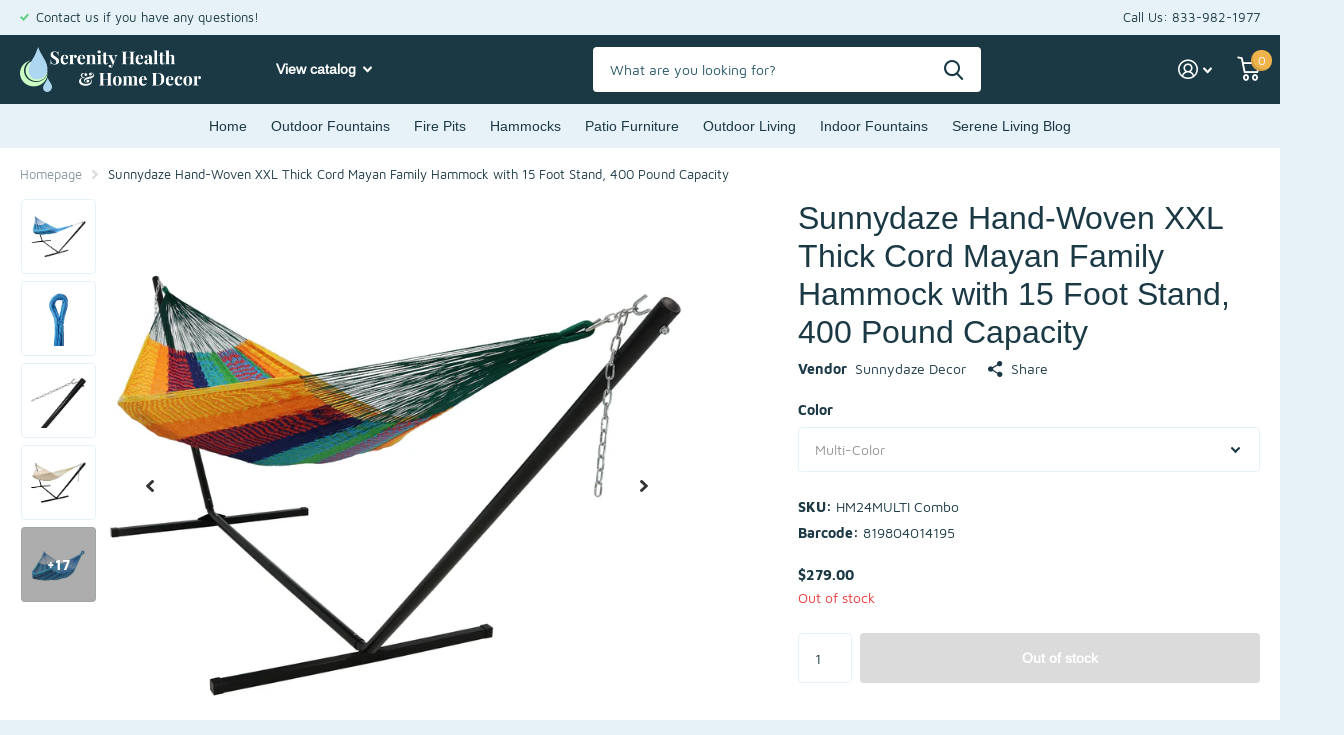

--- FILE ---
content_type: text/html; charset=utf-8
request_url: https://serenityhealth.com/collections/hammocks-with-stands/products/sunnydaze-thick-cord-xxl-hammock-with-stand?_pos=1&_fid=9153300e2&_ss=c&variant=42019140731064
body_size: 33408
content:
<!doctype html>
<html lang="en" data-theme="xtra" dir="ltr" class="no-js  ">
	<head>
  <link rel="stylesheet" href="https://obscure-escarpment-2240.herokuapp.com/stylesheets/bcpo-front.css">
  <script>var bcpo_product={"id":7243872960696,"title":"Sunnydaze Hand-Woven XXL Thick Cord Mayan Family Hammock with 15 Foot Stand, 400 Pound Capacity","handle":"sunnydaze-thick-cord-xxl-hammock-with-stand","description":"\u003cdiv\u003e \u003cp\u003eThis XXL hammock is large enough for the family at over 7 feet across and is very strong. The thicker cord Mayan hammock is hand-woven from cotton giving it a soft, breathable feel. The hanging cords are constructed from woven nylon doubling its durability and toughness in hanging. This is also a great durable hammock if you are looking for a commercial grade hammock to be used at a hotel, resort, public area etc. Even better, now with the stand and hammock combo you don't need to worry about where to place your hammock as you can virtually put it anywhere and move it as needed.\u003c\/p\u003e \u003cp\u003e\u003cstrong\u003eFeatures of the XXL Thick Cord Mayan Hammock and Stand Combo: \u003c\/strong\u003e\u003c\/p\u003e \u003cul\u003e \u003cli\u003eMultiple color options are available so you can choose the one you like best.\u003c\/li\u003e \u003cli\u003eOverall length: 156\" L x 90\" W; bed size: 79\" L and 90\" W; Weight capacity: 400 lbs so it can hold up to 2 people.\u003c\/li\u003e \u003cli\u003eHammock is made from 80% cotton and 20% nylon to make the perfect combination of softness and strength.\u003c\/li\u003e \u003cli\u003eIncludes: Mayan Hammock; 2 Hanging Chains to adjust hammock height, and a 15 foot hammock stand.\u003c\/li\u003e \u003cli\u003eSunnydaze Decor backs its products with a 1-year manufacturer's warranty.\u003c\/li\u003e \u003c\/ul\u003e \u003cp\u003e\u003cstrong\u003e\u003cem\u003e*Because each hammock is handwoven by individual Mayan artisans, the size and color of each hammock will vary based on their artistic expression.\u003c\/em\u003e\u003c\/strong\u003e\u003c\/p\u003e \u003cp\u003e\u003cstrong\u003eAbout Mayan Hammocks:\u003c\/strong\u003e The ingenious design of hand made Mayan hammocks, including their strong, soft cotton \u0026amp; nylon weave, makes them the most amazingly comfortable outdoor hammocks in the world. Available in several different sizes and rich, beautiful colors.\u003c\/p\u003e \u003cp\u003eWith weaving techniques dating back to the early 15th century, native artisans handcraft pure cotton and high-tech nylon into incredible hammocks of unrivaled quality. Each Mayan hammock has more than two miles of quality cord and can take an experienced weaver up to 90 hours to complete. Soft to the touch, they are incredibly strong! Some can support more than 800 pounds. The end strings are made of nylon thread for extra strength and durability. For nearly 500 years, Mayan Indians have used hammocks as beds.\u003c\/p\u003e \u003c\/div\u003e","published_at":"2023-07-10T11:44:03-05:00","created_at":"2022-11-28T12:57:58-06:00","vendor":"Sunnydaze Decor","type":"Hanging Furniture\u003eHammock \u0026 Stand\u003eMayan Hammock \u0026 Stand","tags":[],"price":27900,"price_min":27900,"price_max":27900,"available":false,"price_varies":false,"compare_at_price":0,"compare_at_price_min":0,"compare_at_price_max":0,"compare_at_price_varies":false,"variants":[{"id":42019140731064,"title":"Multi-Color","option1":"Multi-Color","option2":null,"option3":null,"sku":"HM24MULTI Combo","requires_shipping":true,"taxable":true,"featured_image":{"id":39002302152888,"product_id":7243872960696,"position":14,"created_at":"2022-11-28T21:00:57-06:00","updated_at":"2024-01-03T01:04:19-06:00","alt":null,"width":3000,"height":3000,"src":"\/\/serenityhealth.com\/cdn\/shop\/products\/ca84d23d75fa8fa81d3c8cc00a1766db7b51e646.jpg?v=1704265459","variant_ids":[42019140731064]},"available":false,"name":"Sunnydaze Hand-Woven XXL Thick Cord Mayan Family Hammock with 15 Foot Stand, 400 Pound Capacity - Multi-Color","public_title":"Multi-Color","options":["Multi-Color"],"price":27900,"weight":29484,"compare_at_price":0,"inventory_management":"shopify","barcode":"819804014195","featured_media":{"alt":null,"id":31317023195320,"position":14,"preview_image":{"aspect_ratio":1.0,"height":3000,"width":3000,"src":"\/\/serenityhealth.com\/cdn\/shop\/products\/ca84d23d75fa8fa81d3c8cc00a1766db7b51e646.jpg?v=1704265459"}},"requires_selling_plan":false,"selling_plan_allocations":[],"quantity_rule":{"min":1,"max":null,"increment":1}},{"id":42019140763832,"title":"Blue","option1":"Blue","option2":null,"option3":null,"sku":"HM24BLU-COMBO","requires_shipping":true,"taxable":true,"featured_image":{"id":39001031082168,"product_id":7243872960696,"position":1,"created_at":"2022-11-28T13:42:19-06:00","updated_at":"2024-01-03T01:04:17-06:00","alt":null,"width":3000,"height":3000,"src":"\/\/serenityhealth.com\/cdn\/shop\/products\/830ea98a44c29922edc9d870dd518c70f402d742.jpg?v=1704265457","variant_ids":[42019140763832]},"available":false,"name":"Sunnydaze Hand-Woven XXL Thick Cord Mayan Family Hammock with 15 Foot Stand, 400 Pound Capacity - Blue","public_title":"Blue","options":["Blue"],"price":27900,"weight":25401,"compare_at_price":0,"inventory_management":"shopify","barcode":"810011715011","featured_media":{"alt":null,"id":31315741442232,"position":1,"preview_image":{"aspect_ratio":1.0,"height":3000,"width":3000,"src":"\/\/serenityhealth.com\/cdn\/shop\/products\/830ea98a44c29922edc9d870dd518c70f402d742.jpg?v=1704265457"}},"requires_selling_plan":false,"selling_plan_allocations":[],"quantity_rule":{"min":1,"max":null,"increment":1}},{"id":42019140796600,"title":"Black\/Natural","option1":"Black\/Natural","option2":null,"option3":null,"sku":"HM24BNBLK Combo","requires_shipping":true,"taxable":true,"featured_image":{"id":39002301300920,"product_id":7243872960696,"position":9,"created_at":"2022-11-28T21:00:49-06:00","updated_at":"2024-01-03T01:04:16-06:00","alt":null,"width":3000,"height":3000,"src":"\/\/serenityhealth.com\/cdn\/shop\/products\/8475fc7b6803f94ade5f55ecf3e1b05cab0d4d8f.jpg?v=1704265456","variant_ids":[42019140796600]},"available":false,"name":"Sunnydaze Hand-Woven XXL Thick Cord Mayan Family Hammock with 15 Foot Stand, 400 Pound Capacity - Black\/Natural","public_title":"Black\/Natural","options":["Black\/Natural"],"price":27900,"weight":29484,"compare_at_price":0,"inventory_management":"shopify","barcode":"819804014218","featured_media":{"alt":null,"id":31317022245048,"position":9,"preview_image":{"aspect_ratio":1.0,"height":3000,"width":3000,"src":"\/\/serenityhealth.com\/cdn\/shop\/products\/8475fc7b6803f94ade5f55ecf3e1b05cab0d4d8f.jpg?v=1704265456"}},"requires_selling_plan":false,"selling_plan_allocations":[],"quantity_rule":{"min":1,"max":null,"increment":1}},{"id":42019140829368,"title":"Natural","option1":"Natural","option2":null,"option3":null,"sku":"HM24NAT Combo","requires_shipping":true,"taxable":true,"featured_image":{"id":39002301071544,"product_id":7243872960696,"position":4,"created_at":"2022-11-28T21:00:43-06:00","updated_at":"2024-01-03T01:04:15-06:00","alt":null,"width":3000,"height":3000,"src":"\/\/serenityhealth.com\/cdn\/shop\/products\/01676decbae3a2a7a794b61fa2f2611374acd64b.jpg?v=1704265455","variant_ids":[42019140829368]},"available":false,"name":"Sunnydaze Hand-Woven XXL Thick Cord Mayan Family Hammock with 15 Foot Stand, 400 Pound Capacity - Natural","public_title":"Natural","options":["Natural"],"price":27900,"weight":29484,"compare_at_price":0,"inventory_management":"shopify","barcode":"819804014201","featured_media":{"alt":null,"id":31317022015672,"position":4,"preview_image":{"aspect_ratio":1.0,"height":3000,"width":3000,"src":"\/\/serenityhealth.com\/cdn\/shop\/products\/01676decbae3a2a7a794b61fa2f2611374acd64b.jpg?v=1704265455"}},"requires_selling_plan":false,"selling_plan_allocations":[],"quantity_rule":{"min":1,"max":null,"increment":1}}],"images":["\/\/serenityhealth.com\/cdn\/shop\/products\/830ea98a44c29922edc9d870dd518c70f402d742.jpg?v=1704265457","\/\/serenityhealth.com\/cdn\/shop\/products\/c0063d2eada20e6dcf4323dba4153bb37d07e0c9.jpg?v=1704265458","\/\/serenityhealth.com\/cdn\/shop\/products\/9c2c431731e8f377c99df6f644700f04a9091f42.jpg?v=1704265458","\/\/serenityhealth.com\/cdn\/shop\/products\/01676decbae3a2a7a794b61fa2f2611374acd64b.jpg?v=1704265455","\/\/serenityhealth.com\/cdn\/shop\/products\/9fdf046988ac9e6709d3e4dc7545ef94b1645a14.jpg?v=1704265458","\/\/serenityhealth.com\/cdn\/shop\/products\/9a183da3db4c25f1c2a7cf3fdc7792a1c51a99bf.jpg?v=1704265455","\/\/serenityhealth.com\/cdn\/shop\/products\/ge8fct5avqlpsh9lw9fe_81b24e41-83f5-4cf4-86c0-eecdb3bd3870.jpg?v=1704265456","\/\/serenityhealth.com\/cdn\/shop\/products\/fo7fxwu9n7mdfau2ncfw_a98ea411-f2ab-44c0-a57b-df1ad7b81241.jpg?v=1704265456","\/\/serenityhealth.com\/cdn\/shop\/products\/8475fc7b6803f94ade5f55ecf3e1b05cab0d4d8f.jpg?v=1704265456","\/\/serenityhealth.com\/cdn\/shop\/products\/6dbda53c4de683e69bb3490c0e51e5f493bfce54.jpg?v=1704265456","\/\/serenityhealth.com\/cdn\/shop\/products\/03895730ae31834a1a81e3b7e880c4ca99692b67.jpg?v=1704265457","\/\/serenityhealth.com\/cdn\/shop\/products\/xh7k6k4reunsmy6tvhuk.jpg?v=1704265457","\/\/serenityhealth.com\/cdn\/shop\/products\/odjg4nmonzbcs202jnac.jpg?v=1704265457","\/\/serenityhealth.com\/cdn\/shop\/products\/ca84d23d75fa8fa81d3c8cc00a1766db7b51e646.jpg?v=1704265459","\/\/serenityhealth.com\/cdn\/shop\/products\/aa5be59688bdbdd30dfadb56ff4632a5e9556a4f.jpg?v=1704265459","\/\/serenityhealth.com\/cdn\/shop\/products\/tsrhbu31tps7asvllq3t_b0bc63ea-e013-4342-bd04-a5810c120005.jpg?v=1704265459","\/\/serenityhealth.com\/cdn\/shop\/products\/xm7q6q9q38rv7sdprhjf.jpg?v=1704265456","\/\/serenityhealth.com\/cdn\/shop\/products\/d9bf0048551534edcf5b5d712dcb1b7917d3f7d7.jpg?v=1704265459","\/\/serenityhealth.com\/cdn\/shop\/products\/0bdd1ef598e9571433665ce87663335f85e6b12f.jpg?v=1704265457","\/\/serenityhealth.com\/cdn\/shop\/files\/lzfv2qgea33a07vib48h.jpg?v=1704265458","\/\/serenityhealth.com\/cdn\/shop\/files\/y5phe2diq2vmwcilx6mk.jpg?v=1704265458","\/\/serenityhealth.com\/cdn\/shop\/files\/yka7sxtksqyte4c36xmz.jpg?v=1704265459"],"featured_image":"\/\/serenityhealth.com\/cdn\/shop\/products\/830ea98a44c29922edc9d870dd518c70f402d742.jpg?v=1704265457","options":["Color"],"media":[{"alt":null,"id":31315741442232,"position":1,"preview_image":{"aspect_ratio":1.0,"height":3000,"width":3000,"src":"\/\/serenityhealth.com\/cdn\/shop\/products\/830ea98a44c29922edc9d870dd518c70f402d742.jpg?v=1704265457"},"aspect_ratio":1.0,"height":3000,"media_type":"image","src":"\/\/serenityhealth.com\/cdn\/shop\/products\/830ea98a44c29922edc9d870dd518c70f402d742.jpg?v=1704265457","width":3000},{"alt":null,"id":31315741475000,"position":2,"preview_image":{"aspect_ratio":1.0,"height":3000,"width":3000,"src":"\/\/serenityhealth.com\/cdn\/shop\/products\/c0063d2eada20e6dcf4323dba4153bb37d07e0c9.jpg?v=1704265458"},"aspect_ratio":1.0,"height":3000,"media_type":"image","src":"\/\/serenityhealth.com\/cdn\/shop\/products\/c0063d2eada20e6dcf4323dba4153bb37d07e0c9.jpg?v=1704265458","width":3000},{"alt":null,"id":31315741900984,"position":3,"preview_image":{"aspect_ratio":1.0,"height":3000,"width":3000,"src":"\/\/serenityhealth.com\/cdn\/shop\/products\/9c2c431731e8f377c99df6f644700f04a9091f42.jpg?v=1704265458"},"aspect_ratio":1.0,"height":3000,"media_type":"image","src":"\/\/serenityhealth.com\/cdn\/shop\/products\/9c2c431731e8f377c99df6f644700f04a9091f42.jpg?v=1704265458","width":3000},{"alt":null,"id":31317022015672,"position":4,"preview_image":{"aspect_ratio":1.0,"height":3000,"width":3000,"src":"\/\/serenityhealth.com\/cdn\/shop\/products\/01676decbae3a2a7a794b61fa2f2611374acd64b.jpg?v=1704265455"},"aspect_ratio":1.0,"height":3000,"media_type":"image","src":"\/\/serenityhealth.com\/cdn\/shop\/products\/01676decbae3a2a7a794b61fa2f2611374acd64b.jpg?v=1704265455","width":3000},{"alt":null,"id":31315742359736,"position":5,"preview_image":{"aspect_ratio":1.0,"height":3000,"width":3000,"src":"\/\/serenityhealth.com\/cdn\/shop\/products\/9fdf046988ac9e6709d3e4dc7545ef94b1645a14.jpg?v=1704265458"},"aspect_ratio":1.0,"height":3000,"media_type":"image","src":"\/\/serenityhealth.com\/cdn\/shop\/products\/9fdf046988ac9e6709d3e4dc7545ef94b1645a14.jpg?v=1704265458","width":3000},{"alt":null,"id":31317022048440,"position":6,"preview_image":{"aspect_ratio":1.0,"height":3000,"width":3000,"src":"\/\/serenityhealth.com\/cdn\/shop\/products\/9a183da3db4c25f1c2a7cf3fdc7792a1c51a99bf.jpg?v=1704265455"},"aspect_ratio":1.0,"height":3000,"media_type":"image","src":"\/\/serenityhealth.com\/cdn\/shop\/products\/9a183da3db4c25f1c2a7cf3fdc7792a1c51a99bf.jpg?v=1704265455","width":3000},{"alt":null,"id":31317022081208,"position":7,"preview_image":{"aspect_ratio":1.0,"height":3000,"width":3000,"src":"\/\/serenityhealth.com\/cdn\/shop\/products\/ge8fct5avqlpsh9lw9fe_81b24e41-83f5-4cf4-86c0-eecdb3bd3870.jpg?v=1704265456"},"aspect_ratio":1.0,"height":3000,"media_type":"image","src":"\/\/serenityhealth.com\/cdn\/shop\/products\/ge8fct5avqlpsh9lw9fe_81b24e41-83f5-4cf4-86c0-eecdb3bd3870.jpg?v=1704265456","width":3000},{"alt":null,"id":31317022212280,"position":8,"preview_image":{"aspect_ratio":1.0,"height":3000,"width":3000,"src":"\/\/serenityhealth.com\/cdn\/shop\/products\/fo7fxwu9n7mdfau2ncfw_a98ea411-f2ab-44c0-a57b-df1ad7b81241.jpg?v=1704265456"},"aspect_ratio":1.0,"height":3000,"media_type":"image","src":"\/\/serenityhealth.com\/cdn\/shop\/products\/fo7fxwu9n7mdfau2ncfw_a98ea411-f2ab-44c0-a57b-df1ad7b81241.jpg?v=1704265456","width":3000},{"alt":null,"id":31317022245048,"position":9,"preview_image":{"aspect_ratio":1.0,"height":3000,"width":3000,"src":"\/\/serenityhealth.com\/cdn\/shop\/products\/8475fc7b6803f94ade5f55ecf3e1b05cab0d4d8f.jpg?v=1704265456"},"aspect_ratio":1.0,"height":3000,"media_type":"image","src":"\/\/serenityhealth.com\/cdn\/shop\/products\/8475fc7b6803f94ade5f55ecf3e1b05cab0d4d8f.jpg?v=1704265456","width":3000},{"alt":null,"id":31317022441656,"position":10,"preview_image":{"aspect_ratio":1.289,"height":993,"width":1280,"src":"\/\/serenityhealth.com\/cdn\/shop\/products\/6dbda53c4de683e69bb3490c0e51e5f493bfce54.jpg?v=1704265456"},"aspect_ratio":1.289,"height":993,"media_type":"image","src":"\/\/serenityhealth.com\/cdn\/shop\/products\/6dbda53c4de683e69bb3490c0e51e5f493bfce54.jpg?v=1704265456","width":1280},{"alt":null,"id":31317022507192,"position":11,"preview_image":{"aspect_ratio":1.0,"height":3000,"width":3000,"src":"\/\/serenityhealth.com\/cdn\/shop\/products\/03895730ae31834a1a81e3b7e880c4ca99692b67.jpg?v=1704265457"},"aspect_ratio":1.0,"height":3000,"media_type":"image","src":"\/\/serenityhealth.com\/cdn\/shop\/products\/03895730ae31834a1a81e3b7e880c4ca99692b67.jpg?v=1704265457","width":3000},{"alt":null,"id":31317022671032,"position":12,"preview_image":{"aspect_ratio":1.0,"height":3000,"width":3000,"src":"\/\/serenityhealth.com\/cdn\/shop\/products\/xh7k6k4reunsmy6tvhuk.jpg?v=1704265457"},"aspect_ratio":1.0,"height":3000,"media_type":"image","src":"\/\/serenityhealth.com\/cdn\/shop\/products\/xh7k6k4reunsmy6tvhuk.jpg?v=1704265457","width":3000},{"alt":null,"id":31317022867640,"position":13,"preview_image":{"aspect_ratio":1.0,"height":3000,"width":3000,"src":"\/\/serenityhealth.com\/cdn\/shop\/products\/odjg4nmonzbcs202jnac.jpg?v=1704265457"},"aspect_ratio":1.0,"height":3000,"media_type":"image","src":"\/\/serenityhealth.com\/cdn\/shop\/products\/odjg4nmonzbcs202jnac.jpg?v=1704265457","width":3000},{"alt":null,"id":31317023195320,"position":14,"preview_image":{"aspect_ratio":1.0,"height":3000,"width":3000,"src":"\/\/serenityhealth.com\/cdn\/shop\/products\/ca84d23d75fa8fa81d3c8cc00a1766db7b51e646.jpg?v=1704265459"},"aspect_ratio":1.0,"height":3000,"media_type":"image","src":"\/\/serenityhealth.com\/cdn\/shop\/products\/ca84d23d75fa8fa81d3c8cc00a1766db7b51e646.jpg?v=1704265459","width":3000},{"alt":null,"id":31317023621304,"position":15,"preview_image":{"aspect_ratio":1.0,"height":3000,"width":3000,"src":"\/\/serenityhealth.com\/cdn\/shop\/products\/aa5be59688bdbdd30dfadb56ff4632a5e9556a4f.jpg?v=1704265459"},"aspect_ratio":1.0,"height":3000,"media_type":"image","src":"\/\/serenityhealth.com\/cdn\/shop\/products\/aa5be59688bdbdd30dfadb56ff4632a5e9556a4f.jpg?v=1704265459","width":3000},{"alt":null,"id":31317023785144,"position":16,"preview_image":{"aspect_ratio":1.0,"height":3000,"width":3000,"src":"\/\/serenityhealth.com\/cdn\/shop\/products\/tsrhbu31tps7asvllq3t_b0bc63ea-e013-4342-bd04-a5810c120005.jpg?v=1704265459"},"aspect_ratio":1.0,"height":3000,"media_type":"image","src":"\/\/serenityhealth.com\/cdn\/shop\/products\/tsrhbu31tps7asvllq3t_b0bc63ea-e013-4342-bd04-a5810c120005.jpg?v=1704265459","width":3000},{"alt":null,"id":31968022167736,"position":17,"preview_image":{"aspect_ratio":1.0,"height":3000,"width":3000,"src":"\/\/serenityhealth.com\/cdn\/shop\/products\/xm7q6q9q38rv7sdprhjf.jpg?v=1704265456"},"aspect_ratio":1.0,"height":3000,"media_type":"image","src":"\/\/serenityhealth.com\/cdn\/shop\/products\/xm7q6q9q38rv7sdprhjf.jpg?v=1704265456","width":3000},{"alt":null,"id":31317024014520,"position":18,"preview_image":{"aspect_ratio":1.0,"height":3000,"width":3000,"src":"\/\/serenityhealth.com\/cdn\/shop\/products\/d9bf0048551534edcf5b5d712dcb1b7917d3f7d7.jpg?v=1704265459"},"aspect_ratio":1.0,"height":3000,"media_type":"image","src":"\/\/serenityhealth.com\/cdn\/shop\/products\/d9bf0048551534edcf5b5d712dcb1b7917d3f7d7.jpg?v=1704265459","width":3000},{"alt":null,"id":31638433956024,"position":19,"preview_image":{"aspect_ratio":1.0,"height":3000,"width":3000,"src":"\/\/serenityhealth.com\/cdn\/shop\/products\/0bdd1ef598e9571433665ce87663335f85e6b12f.jpg?v=1704265457"},"aspect_ratio":1.0,"height":3000,"media_type":"image","src":"\/\/serenityhealth.com\/cdn\/shop\/products\/0bdd1ef598e9571433665ce87663335f85e6b12f.jpg?v=1704265457","width":3000},{"alt":null,"id":32576400294072,"position":20,"preview_image":{"aspect_ratio":1.0,"height":3000,"width":3000,"src":"\/\/serenityhealth.com\/cdn\/shop\/files\/lzfv2qgea33a07vib48h.jpg?v=1704265458"},"aspect_ratio":1.0,"height":3000,"media_type":"image","src":"\/\/serenityhealth.com\/cdn\/shop\/files\/lzfv2qgea33a07vib48h.jpg?v=1704265458","width":3000},{"alt":null,"id":32576400818360,"position":21,"preview_image":{"aspect_ratio":1.0,"height":3000,"width":3000,"src":"\/\/serenityhealth.com\/cdn\/shop\/files\/y5phe2diq2vmwcilx6mk.jpg?v=1704265458"},"aspect_ratio":1.0,"height":3000,"media_type":"image","src":"\/\/serenityhealth.com\/cdn\/shop\/files\/y5phe2diq2vmwcilx6mk.jpg?v=1704265458","width":3000},{"alt":null,"id":32576401539256,"position":22,"preview_image":{"aspect_ratio":1.0,"height":3000,"width":3000,"src":"\/\/serenityhealth.com\/cdn\/shop\/files\/yka7sxtksqyte4c36xmz.jpg?v=1704265459"},"aspect_ratio":1.0,"height":3000,"media_type":"image","src":"\/\/serenityhealth.com\/cdn\/shop\/files\/yka7sxtksqyte4c36xmz.jpg?v=1704265459","width":3000}],"requires_selling_plan":false,"selling_plan_groups":[],"content":"\u003cdiv\u003e \u003cp\u003eThis XXL hammock is large enough for the family at over 7 feet across and is very strong. The thicker cord Mayan hammock is hand-woven from cotton giving it a soft, breathable feel. The hanging cords are constructed from woven nylon doubling its durability and toughness in hanging. This is also a great durable hammock if you are looking for a commercial grade hammock to be used at a hotel, resort, public area etc. Even better, now with the stand and hammock combo you don't need to worry about where to place your hammock as you can virtually put it anywhere and move it as needed.\u003c\/p\u003e \u003cp\u003e\u003cstrong\u003eFeatures of the XXL Thick Cord Mayan Hammock and Stand Combo: \u003c\/strong\u003e\u003c\/p\u003e \u003cul\u003e \u003cli\u003eMultiple color options are available so you can choose the one you like best.\u003c\/li\u003e \u003cli\u003eOverall length: 156\" L x 90\" W; bed size: 79\" L and 90\" W; Weight capacity: 400 lbs so it can hold up to 2 people.\u003c\/li\u003e \u003cli\u003eHammock is made from 80% cotton and 20% nylon to make the perfect combination of softness and strength.\u003c\/li\u003e \u003cli\u003eIncludes: Mayan Hammock; 2 Hanging Chains to adjust hammock height, and a 15 foot hammock stand.\u003c\/li\u003e \u003cli\u003eSunnydaze Decor backs its products with a 1-year manufacturer's warranty.\u003c\/li\u003e \u003c\/ul\u003e \u003cp\u003e\u003cstrong\u003e\u003cem\u003e*Because each hammock is handwoven by individual Mayan artisans, the size and color of each hammock will vary based on their artistic expression.\u003c\/em\u003e\u003c\/strong\u003e\u003c\/p\u003e \u003cp\u003e\u003cstrong\u003eAbout Mayan Hammocks:\u003c\/strong\u003e The ingenious design of hand made Mayan hammocks, including their strong, soft cotton \u0026amp; nylon weave, makes them the most amazingly comfortable outdoor hammocks in the world. Available in several different sizes and rich, beautiful colors.\u003c\/p\u003e \u003cp\u003eWith weaving techniques dating back to the early 15th century, native artisans handcraft pure cotton and high-tech nylon into incredible hammocks of unrivaled quality. Each Mayan hammock has more than two miles of quality cord and can take an experienced weaver up to 90 hours to complete. Soft to the touch, they are incredibly strong! Some can support more than 800 pounds. The end strings are made of nylon thread for extra strength and durability. For nearly 500 years, Mayan Indians have used hammocks as beds.\u003c\/p\u003e \u003c\/div\u003e"};  var bcpo_settings={"fallback":"default","auto_select":"off","load_main_image":"on","replaceImage":"on","border_style":"round","tooltips":"show","sold_out_style":"transparent","theme":"light","jumbo_colors":"on","jumbo_images":"on","circle_swatches":"","inventory_style":"amazon","override_ajax":"on","add_price_addons":"off","theme2":"on","money_format2":"${{amount}} USD","money_format_without_currency":"${{amount}}","show_currency":"off","file_upload_warning":"off","global_auto_image_options":"","global_color_options":"","shop_currency":"USD"};var inventory_quantity = [];inventory_quantity.push(0);inventory_quantity.push(0);inventory_quantity.push(0);inventory_quantity.push(0);if(bcpo_product) { for (var i = 0; i < bcpo_product.variants.length; i += 1) { bcpo_product.variants[i].inventory_quantity = inventory_quantity[i]; }}window.bcpo = window.bcpo || {}; bcpo.cart = {"note":null,"attributes":{},"original_total_price":0,"total_price":0,"total_discount":0,"total_weight":0.0,"item_count":0,"items":[],"requires_shipping":false,"currency":"USD","items_subtotal_price":0,"cart_level_discount_applications":[],"checkout_charge_amount":0}; bcpo.ogFormData = FormData; bcpo.money_with_currency_format = "${{amount}} USD";bcpo.money_format = "${{amount}}";</script>
		<meta charset="utf-8">
		<meta http-equiv="x-ua-compatible" content="ie=edge">
		<title>Sunnydaze Hand-Woven XXL Thick Cord Mayan Family Hammock with 15 Foot Stand, 400 Pound Capacity &ndash; Serenity Health &amp; Home Decor</title><meta name="description" content="This XXL hammock is large enough for the family at over 7 feet across and is very strong. The thicker cord Mayan hammock is hand-woven from cotton giving it a soft, breathable feel. The hanging cords are constructed from woven nylon doubling its durability and toughness in hanging. This is also a great durable hammock "><meta name="theme-color" content="">
		<meta name="MobileOptimized" content="320">
		<meta name="HandheldFriendly" content="true">
		<meta name="viewport" content="width=device-width, initial-scale=1, minimum-scale=1, maximum-scale=5, viewport-fit=cover, shrink-to-fit=no">
		<meta name="msapplication-config" content="//serenityhealth.com/cdn/shop/t/11/assets/browserconfig.xml?v=52024572095365081671690387352">
		<link rel="canonical" href="https://serenityhealth.com/products/sunnydaze-thick-cord-xxl-hammock-with-stand">
    <link rel="preconnect" href="https://cdn.shopify.com" crossorigin>
		<link rel="preconnect" href="https://fonts.shopifycdn.com" crossorigin><link rel="preload" as="style" href="//serenityhealth.com/cdn/shop/t/11/assets/screen.css?v=61318839813807467281690387352">
		<link rel="preload" as="style" href="//serenityhealth.com/cdn/shop/t/11/assets/screen-settings.css?v=72387888028220127761693236430">
		
		<link rel="preload" as="font" href="//serenityhealth.com/cdn/fonts/arimo/arimo_n4.a7efb558ca22d2002248bbe6f302a98edee38e35.woff2" type="font/woff2" crossorigin>
    <link rel="preload" as="font" href="//serenityhealth.com/cdn/fonts/maven_pro/mavenpro_n4.c68ed1d8b5c0af622b14d3bb80bf3ead8907ac11.woff2" type="font/woff2" crossorigin>
		<link rel="preload" as="font" href="//serenityhealth.com/cdn/shop/t/11/assets/icomoon.woff2?v=142692698157823554481690387352" crossorigin>
		<link media="screen" rel="stylesheet" href="//serenityhealth.com/cdn/shop/t/11/assets/screen.css?v=61318839813807467281690387352" id="core-css">
		
		<noscript><link rel="stylesheet" href="//serenityhealth.com/cdn/shop/t/11/assets/async-menu.css?v=122444230410392462961690387352"></noscript><link media="screen" rel="stylesheet" href="//serenityhealth.com/cdn/shop/t/11/assets/page-product.css?v=26951823833556430821693236429" id="product-css"><link media="screen" rel="stylesheet" href="//serenityhealth.com/cdn/shop/t/11/assets/screen-settings.css?v=72387888028220127761693236430" id="custom-css">
<link rel="icon" href="//serenityhealth.com/cdn/shop/files/favicon-highres-192x192.png?crop=center&height=32&v=1668701129&width=32" type="image/png">
			<link rel="mask-icon" href="safari-pinned-tab.svg" color="#333333">
			<link rel="apple-touch-icon" href="apple-touch-icon.png"><link rel="manifest" href="//serenityhealth.com/cdn/shop/t/11/assets/manifest.json?v=69675086569049310631690387352">
		<link rel="preconnect" href="//cdn.shopify.com">
		<script>document.documentElement.classList.remove('no-js');</script>
		<meta name="msapplication-config" content="//serenityhealth.com/cdn/shop/t/11/assets/browserconfig.xml?v=52024572095365081671690387352">
<meta property="og:title" content="Sunnydaze Hand-Woven XXL Thick Cord Mayan Family Hammock with 15 Foot Stand, 400 Pound Capacity">
<meta property="og:type" content="product">
<meta property="og:description" content="This XXL hammock is large enough for the family at over 7 feet across and is very strong. The thicker cord Mayan hammock is hand-woven from cotton giving it a soft, breathable feel. The hanging cords are constructed from woven nylon doubling its durability and toughness in hanging. This is also a great durable hammock ">
<meta property="og:site_name" content="Serenity Health &amp; Home Decor">
<meta property="og:url" content="https://serenityhealth.com/products/sunnydaze-thick-cord-xxl-hammock-with-stand">

  
  <meta property="product:price:amount" content="$279.00">
  <meta property="og:price:amount" content="$279.00">
  <meta property="og:price:currency" content="USD">
  <meta property="og:availability" content="out of stock" />

<meta property="og:image" content="//serenityhealth.com/cdn/shop/products/830ea98a44c29922edc9d870dd518c70f402d742.jpg?crop=center&height=500&v=1704265457&width=600">

<meta name="twitter:title" content="Sunnydaze Hand-Woven XXL Thick Cord Mayan Family Hammock with 15 Foot Stand, 400 Pound Capacity">
<meta name="twitter:description" content="This XXL hammock is large enough for the family at over 7 feet across and is very strong. The thicker cord Mayan hammock is hand-woven from cotton giving it a soft, breathable feel. The hanging cords are constructed from woven nylon doubling its durability and toughness in hanging. This is also a great durable hammock ">
<meta name="twitter:site" content="Serenity Health &amp; Home Decor">

<meta property="twitter:image" content="//serenityhealth.com/cdn/shop/products/830ea98a44c29922edc9d870dd518c70f402d742.jpg?crop=center&height=500&v=1704265457&width=600">
<script type="application/ld+json">
  [{
        "@context": "http://schema.org",
        "@type": "Product",
        "name": "Sunnydaze Hand-Woven XXL Thick Cord Mayan Family Hammock with 15 Foot Stand, 400 Pound Capacity",
        "url": "https://serenityhealth.com/products/sunnydaze-thick-cord-xxl-hammock-with-stand","brand": { "@type": "Brand", "name": "Sunnydaze Decor" },"description": " This XXL hammock is large enough for the family at over 7 feet across and is very strong. The thicker cord Mayan hammock is hand-woven from cotton giving it a soft, breathable feel. The hanging cords are constructed from woven nylon doubling its durability and toughness in hanging. This is also a great durable hammock if you are looking for a commercial grade hammock to be used at a hotel, resort, public area etc. Even better, now with the stand and hammock combo you don't need to worry about where to place your hammock as you can virtually put it anywhere and move it as needed. Features of the XXL Thick Cord Mayan Hammock and Stand Combo:   Multiple color options are available so you can choose the one you like best. Overall length: 156\" L x 90\" W; bed size: 79\" L and 90\" W; Weight capacity: 400 lbs so it can hold up to 2 people. Hammock is made from 80% cotton and 20% nylon to make the perfect combination of softness and strength. Includes: Mayan Hammock; 2 Hanging Chains to adjust hammock height, and a 15 foot hammock stand. Sunnydaze Decor backs its products with a 1-year manufacturer's warranty.  *Because each hammock is handwoven by individual Mayan artisans, the size and color of each hammock will vary based on their artistic expression. About Mayan Hammocks: The ingenious design of hand made Mayan hammocks, including their strong, soft cotton \u0026amp; nylon weave, makes them the most amazingly comfortable outdoor hammocks in the world. Available in several different sizes and rich, beautiful colors. With weaving techniques dating back to the early 15th century, native artisans handcraft pure cotton and high-tech nylon into incredible hammocks of unrivaled quality. Each Mayan hammock has more than two miles of quality cord and can take an experienced weaver up to 90 hours to complete. Soft to the touch, they are incredibly strong! Some can support more than 800 pounds. The end strings are made of nylon thread for extra strength and durability. For nearly 500 years, Mayan Indians have used hammocks as beds. ","image": "//serenityhealth.com/cdn/shop/products/830ea98a44c29922edc9d870dd518c70f402d742.jpg?crop=center&height=500&v=1704265457&width=600","gtin8": "819804014195","sku": "HM24MULTI Combo","offers": {
          "@type": "Offer",
          "price": "279.00",
          "url": "https://serenityhealth.com/products/sunnydaze-thick-cord-xxl-hammock-with-stand",
          "priceValidUntil": "2027-01-30",
          "priceCurrency": "USD"}
      },{
      "@context": "http://schema.org/",
      "@type": "Organization",
      "url": "https://serenityhealth.com/products/sunnydaze-thick-cord-xxl-hammock-with-stand",
      "name": "Serenity Health &amp; Home Decor",
      "legalName": "Serenity Health &amp; Home Decor",
      "description": "This XXL hammock is large enough for the family at over 7 feet across and is very strong. The thicker cord Mayan hammock is hand-woven from cotton giving it a soft, breathable feel. The hanging cords are constructed from woven nylon doubling its durability and toughness in hanging. This is also a great durable hammock ","contactPoint": {
        "@type": "ContactPoint",
        "contactType": "Customer service",
        "telephone": "833-982-1977"
      },
      "address": {
        "@type": "PostalAddress",
        "streetAddress": "5730 Venture Drive",
        "addressLocality": "Eau Claire",
        "postalCode": "54703",
        "addressCountry": "UNITED STATES"
      }
    },
    {
      "@context": "http://schema.org",
      "@type": "WebSite",
      "url": "https://serenityhealth.com/products/sunnydaze-thick-cord-xxl-hammock-with-stand",
      "name": "Serenity Health &amp; Home Decor",
      "description": "This XXL hammock is large enough for the family at over 7 feet across and is very strong. The thicker cord Mayan hammock is hand-woven from cotton giving it a soft, breathable feel. The hanging cords are constructed from woven nylon doubling its durability and toughness in hanging. This is also a great durable hammock ",
      "author": [
        {
          "@type": "Organization",
          "url": "https://www.someoneyouknow.online",
          "name": "Someoneyouknow",
          "address": {
            "@type": "PostalAddress",
            "streetAddress": "Wilhelminaplein 25",
            "addressLocality": "Eindhoven",
            "addressRegion": "NB",
            "postalCode": "5611 HG",
            "addressCountry": "NL"
          }
        }
      ]
    }
  ]
</script>

		<script>window.performance && window.performance.mark && window.performance.mark('shopify.content_for_header.start');</script><meta id="shopify-digital-wallet" name="shopify-digital-wallet" content="/45639336095/digital_wallets/dialog">
<meta name="shopify-checkout-api-token" content="c4ef4098f940519c43368fb6f322a909">
<meta id="in-context-paypal-metadata" data-shop-id="45639336095" data-venmo-supported="false" data-environment="production" data-locale="en_US" data-paypal-v4="true" data-currency="USD">
<link rel="alternate" type="application/json+oembed" href="https://serenityhealth.com/products/sunnydaze-thick-cord-xxl-hammock-with-stand.oembed">
<script async="async" src="/checkouts/internal/preloads.js?locale=en-US"></script>
<link rel="preconnect" href="https://shop.app" crossorigin="anonymous">
<script async="async" src="https://shop.app/checkouts/internal/preloads.js?locale=en-US&shop_id=45639336095" crossorigin="anonymous"></script>
<script id="apple-pay-shop-capabilities" type="application/json">{"shopId":45639336095,"countryCode":"US","currencyCode":"USD","merchantCapabilities":["supports3DS"],"merchantId":"gid:\/\/shopify\/Shop\/45639336095","merchantName":"Serenity Health \u0026 Home Decor","requiredBillingContactFields":["postalAddress","email","phone"],"requiredShippingContactFields":["postalAddress","email","phone"],"shippingType":"shipping","supportedNetworks":["visa","masterCard","amex","discover","elo","jcb"],"total":{"type":"pending","label":"Serenity Health \u0026 Home Decor","amount":"1.00"},"shopifyPaymentsEnabled":true,"supportsSubscriptions":true}</script>
<script id="shopify-features" type="application/json">{"accessToken":"c4ef4098f940519c43368fb6f322a909","betas":["rich-media-storefront-analytics"],"domain":"serenityhealth.com","predictiveSearch":true,"shopId":45639336095,"locale":"en"}</script>
<script>var Shopify = Shopify || {};
Shopify.shop = "serenityhealth.myshopify.com";
Shopify.locale = "en";
Shopify.currency = {"active":"USD","rate":"1.0"};
Shopify.country = "US";
Shopify.theme = {"name":"Xtra-2.0","id":132201218232,"schema_name":"Xtra","schema_version":"1.1.3","theme_store_id":1609,"role":"main"};
Shopify.theme.handle = "null";
Shopify.theme.style = {"id":null,"handle":null};
Shopify.cdnHost = "serenityhealth.com/cdn";
Shopify.routes = Shopify.routes || {};
Shopify.routes.root = "/";</script>
<script type="module">!function(o){(o.Shopify=o.Shopify||{}).modules=!0}(window);</script>
<script>!function(o){function n(){var o=[];function n(){o.push(Array.prototype.slice.apply(arguments))}return n.q=o,n}var t=o.Shopify=o.Shopify||{};t.loadFeatures=n(),t.autoloadFeatures=n()}(window);</script>
<script>
  window.ShopifyPay = window.ShopifyPay || {};
  window.ShopifyPay.apiHost = "shop.app\/pay";
  window.ShopifyPay.redirectState = null;
</script>
<script id="shop-js-analytics" type="application/json">{"pageType":"product"}</script>
<script defer="defer" async type="module" src="//serenityhealth.com/cdn/shopifycloud/shop-js/modules/v2/client.init-shop-cart-sync_BN7fPSNr.en.esm.js"></script>
<script defer="defer" async type="module" src="//serenityhealth.com/cdn/shopifycloud/shop-js/modules/v2/chunk.common_Cbph3Kss.esm.js"></script>
<script defer="defer" async type="module" src="//serenityhealth.com/cdn/shopifycloud/shop-js/modules/v2/chunk.modal_DKumMAJ1.esm.js"></script>
<script type="module">
  await import("//serenityhealth.com/cdn/shopifycloud/shop-js/modules/v2/client.init-shop-cart-sync_BN7fPSNr.en.esm.js");
await import("//serenityhealth.com/cdn/shopifycloud/shop-js/modules/v2/chunk.common_Cbph3Kss.esm.js");
await import("//serenityhealth.com/cdn/shopifycloud/shop-js/modules/v2/chunk.modal_DKumMAJ1.esm.js");

  window.Shopify.SignInWithShop?.initShopCartSync?.({"fedCMEnabled":true,"windoidEnabled":true});

</script>
<script defer="defer" async type="module" src="//serenityhealth.com/cdn/shopifycloud/shop-js/modules/v2/client.payment-terms_BxzfvcZJ.en.esm.js"></script>
<script defer="defer" async type="module" src="//serenityhealth.com/cdn/shopifycloud/shop-js/modules/v2/chunk.common_Cbph3Kss.esm.js"></script>
<script defer="defer" async type="module" src="//serenityhealth.com/cdn/shopifycloud/shop-js/modules/v2/chunk.modal_DKumMAJ1.esm.js"></script>
<script type="module">
  await import("//serenityhealth.com/cdn/shopifycloud/shop-js/modules/v2/client.payment-terms_BxzfvcZJ.en.esm.js");
await import("//serenityhealth.com/cdn/shopifycloud/shop-js/modules/v2/chunk.common_Cbph3Kss.esm.js");
await import("//serenityhealth.com/cdn/shopifycloud/shop-js/modules/v2/chunk.modal_DKumMAJ1.esm.js");

  
</script>
<script>
  window.Shopify = window.Shopify || {};
  if (!window.Shopify.featureAssets) window.Shopify.featureAssets = {};
  window.Shopify.featureAssets['shop-js'] = {"shop-cart-sync":["modules/v2/client.shop-cart-sync_CJVUk8Jm.en.esm.js","modules/v2/chunk.common_Cbph3Kss.esm.js","modules/v2/chunk.modal_DKumMAJ1.esm.js"],"init-fed-cm":["modules/v2/client.init-fed-cm_7Fvt41F4.en.esm.js","modules/v2/chunk.common_Cbph3Kss.esm.js","modules/v2/chunk.modal_DKumMAJ1.esm.js"],"init-shop-email-lookup-coordinator":["modules/v2/client.init-shop-email-lookup-coordinator_Cc088_bR.en.esm.js","modules/v2/chunk.common_Cbph3Kss.esm.js","modules/v2/chunk.modal_DKumMAJ1.esm.js"],"init-windoid":["modules/v2/client.init-windoid_hPopwJRj.en.esm.js","modules/v2/chunk.common_Cbph3Kss.esm.js","modules/v2/chunk.modal_DKumMAJ1.esm.js"],"shop-button":["modules/v2/client.shop-button_B0jaPSNF.en.esm.js","modules/v2/chunk.common_Cbph3Kss.esm.js","modules/v2/chunk.modal_DKumMAJ1.esm.js"],"shop-cash-offers":["modules/v2/client.shop-cash-offers_DPIskqss.en.esm.js","modules/v2/chunk.common_Cbph3Kss.esm.js","modules/v2/chunk.modal_DKumMAJ1.esm.js"],"shop-toast-manager":["modules/v2/client.shop-toast-manager_CK7RT69O.en.esm.js","modules/v2/chunk.common_Cbph3Kss.esm.js","modules/v2/chunk.modal_DKumMAJ1.esm.js"],"init-shop-cart-sync":["modules/v2/client.init-shop-cart-sync_BN7fPSNr.en.esm.js","modules/v2/chunk.common_Cbph3Kss.esm.js","modules/v2/chunk.modal_DKumMAJ1.esm.js"],"init-customer-accounts-sign-up":["modules/v2/client.init-customer-accounts-sign-up_CfPf4CXf.en.esm.js","modules/v2/client.shop-login-button_DeIztwXF.en.esm.js","modules/v2/chunk.common_Cbph3Kss.esm.js","modules/v2/chunk.modal_DKumMAJ1.esm.js"],"pay-button":["modules/v2/client.pay-button_CgIwFSYN.en.esm.js","modules/v2/chunk.common_Cbph3Kss.esm.js","modules/v2/chunk.modal_DKumMAJ1.esm.js"],"init-customer-accounts":["modules/v2/client.init-customer-accounts_DQ3x16JI.en.esm.js","modules/v2/client.shop-login-button_DeIztwXF.en.esm.js","modules/v2/chunk.common_Cbph3Kss.esm.js","modules/v2/chunk.modal_DKumMAJ1.esm.js"],"avatar":["modules/v2/client.avatar_BTnouDA3.en.esm.js"],"init-shop-for-new-customer-accounts":["modules/v2/client.init-shop-for-new-customer-accounts_CsZy_esa.en.esm.js","modules/v2/client.shop-login-button_DeIztwXF.en.esm.js","modules/v2/chunk.common_Cbph3Kss.esm.js","modules/v2/chunk.modal_DKumMAJ1.esm.js"],"shop-follow-button":["modules/v2/client.shop-follow-button_BRMJjgGd.en.esm.js","modules/v2/chunk.common_Cbph3Kss.esm.js","modules/v2/chunk.modal_DKumMAJ1.esm.js"],"checkout-modal":["modules/v2/client.checkout-modal_B9Drz_yf.en.esm.js","modules/v2/chunk.common_Cbph3Kss.esm.js","modules/v2/chunk.modal_DKumMAJ1.esm.js"],"shop-login-button":["modules/v2/client.shop-login-button_DeIztwXF.en.esm.js","modules/v2/chunk.common_Cbph3Kss.esm.js","modules/v2/chunk.modal_DKumMAJ1.esm.js"],"lead-capture":["modules/v2/client.lead-capture_DXYzFM3R.en.esm.js","modules/v2/chunk.common_Cbph3Kss.esm.js","modules/v2/chunk.modal_DKumMAJ1.esm.js"],"shop-login":["modules/v2/client.shop-login_CA5pJqmO.en.esm.js","modules/v2/chunk.common_Cbph3Kss.esm.js","modules/v2/chunk.modal_DKumMAJ1.esm.js"],"payment-terms":["modules/v2/client.payment-terms_BxzfvcZJ.en.esm.js","modules/v2/chunk.common_Cbph3Kss.esm.js","modules/v2/chunk.modal_DKumMAJ1.esm.js"]};
</script>
<script>(function() {
  var isLoaded = false;
  function asyncLoad() {
    if (isLoaded) return;
    isLoaded = true;
    var urls = ["\/\/cdn.shopify.com\/proxy\/7d65322ef2b0575b523cb3e68f7787eed042e10ad9830c9fce4b4c422b44437b\/obscure-escarpment-2240.herokuapp.com\/js\/best_custom_product_options.js?shop=serenityhealth.myshopify.com\u0026sp-cache-control=cHVibGljLCBtYXgtYWdlPTkwMA"];
    for (var i = 0; i < urls.length; i++) {
      var s = document.createElement('script');
      s.type = 'text/javascript';
      s.async = true;
      s.src = urls[i];
      var x = document.getElementsByTagName('script')[0];
      x.parentNode.insertBefore(s, x);
    }
  };
  if(window.attachEvent) {
    window.attachEvent('onload', asyncLoad);
  } else {
    window.addEventListener('load', asyncLoad, false);
  }
})();</script>
<script id="__st">var __st={"a":45639336095,"offset":-21600,"reqid":"acb8f52e-0a45-465f-89e2-783d424a480d-1769796942","pageurl":"serenityhealth.com\/collections\/hammocks-with-stands\/products\/sunnydaze-thick-cord-xxl-hammock-with-stand?_pos=1\u0026_fid=9153300e2\u0026_ss=c\u0026variant=42019140731064","u":"ebb996207e00","p":"product","rtyp":"product","rid":7243872960696};</script>
<script>window.ShopifyPaypalV4VisibilityTracking = true;</script>
<script id="captcha-bootstrap">!function(){'use strict';const t='contact',e='account',n='new_comment',o=[[t,t],['blogs',n],['comments',n],[t,'customer']],c=[[e,'customer_login'],[e,'guest_login'],[e,'recover_customer_password'],[e,'create_customer']],r=t=>t.map((([t,e])=>`form[action*='/${t}']:not([data-nocaptcha='true']) input[name='form_type'][value='${e}']`)).join(','),a=t=>()=>t?[...document.querySelectorAll(t)].map((t=>t.form)):[];function s(){const t=[...o],e=r(t);return a(e)}const i='password',u='form_key',d=['recaptcha-v3-token','g-recaptcha-response','h-captcha-response',i],f=()=>{try{return window.sessionStorage}catch{return}},m='__shopify_v',_=t=>t.elements[u];function p(t,e,n=!1){try{const o=window.sessionStorage,c=JSON.parse(o.getItem(e)),{data:r}=function(t){const{data:e,action:n}=t;return t[m]||n?{data:e,action:n}:{data:t,action:n}}(c);for(const[e,n]of Object.entries(r))t.elements[e]&&(t.elements[e].value=n);n&&o.removeItem(e)}catch(o){console.error('form repopulation failed',{error:o})}}const l='form_type',E='cptcha';function T(t){t.dataset[E]=!0}const w=window,h=w.document,L='Shopify',v='ce_forms',y='captcha';let A=!1;((t,e)=>{const n=(g='f06e6c50-85a8-45c8-87d0-21a2b65856fe',I='https://cdn.shopify.com/shopifycloud/storefront-forms-hcaptcha/ce_storefront_forms_captcha_hcaptcha.v1.5.2.iife.js',D={infoText:'Protected by hCaptcha',privacyText:'Privacy',termsText:'Terms'},(t,e,n)=>{const o=w[L][v],c=o.bindForm;if(c)return c(t,g,e,D).then(n);var r;o.q.push([[t,g,e,D],n]),r=I,A||(h.body.append(Object.assign(h.createElement('script'),{id:'captcha-provider',async:!0,src:r})),A=!0)});var g,I,D;w[L]=w[L]||{},w[L][v]=w[L][v]||{},w[L][v].q=[],w[L][y]=w[L][y]||{},w[L][y].protect=function(t,e){n(t,void 0,e),T(t)},Object.freeze(w[L][y]),function(t,e,n,w,h,L){const[v,y,A,g]=function(t,e,n){const i=e?o:[],u=t?c:[],d=[...i,...u],f=r(d),m=r(i),_=r(d.filter((([t,e])=>n.includes(e))));return[a(f),a(m),a(_),s()]}(w,h,L),I=t=>{const e=t.target;return e instanceof HTMLFormElement?e:e&&e.form},D=t=>v().includes(t);t.addEventListener('submit',(t=>{const e=I(t);if(!e)return;const n=D(e)&&!e.dataset.hcaptchaBound&&!e.dataset.recaptchaBound,o=_(e),c=g().includes(e)&&(!o||!o.value);(n||c)&&t.preventDefault(),c&&!n&&(function(t){try{if(!f())return;!function(t){const e=f();if(!e)return;const n=_(t);if(!n)return;const o=n.value;o&&e.removeItem(o)}(t);const e=Array.from(Array(32),(()=>Math.random().toString(36)[2])).join('');!function(t,e){_(t)||t.append(Object.assign(document.createElement('input'),{type:'hidden',name:u})),t.elements[u].value=e}(t,e),function(t,e){const n=f();if(!n)return;const o=[...t.querySelectorAll(`input[type='${i}']`)].map((({name:t})=>t)),c=[...d,...o],r={};for(const[a,s]of new FormData(t).entries())c.includes(a)||(r[a]=s);n.setItem(e,JSON.stringify({[m]:1,action:t.action,data:r}))}(t,e)}catch(e){console.error('failed to persist form',e)}}(e),e.submit())}));const S=(t,e)=>{t&&!t.dataset[E]&&(n(t,e.some((e=>e===t))),T(t))};for(const o of['focusin','change'])t.addEventListener(o,(t=>{const e=I(t);D(e)&&S(e,y())}));const B=e.get('form_key'),M=e.get(l),P=B&&M;t.addEventListener('DOMContentLoaded',(()=>{const t=y();if(P)for(const e of t)e.elements[l].value===M&&p(e,B);[...new Set([...A(),...v().filter((t=>'true'===t.dataset.shopifyCaptcha))])].forEach((e=>S(e,t)))}))}(h,new URLSearchParams(w.location.search),n,t,e,['guest_login'])})(!0,!0)}();</script>
<script integrity="sha256-4kQ18oKyAcykRKYeNunJcIwy7WH5gtpwJnB7kiuLZ1E=" data-source-attribution="shopify.loadfeatures" defer="defer" src="//serenityhealth.com/cdn/shopifycloud/storefront/assets/storefront/load_feature-a0a9edcb.js" crossorigin="anonymous"></script>
<script crossorigin="anonymous" defer="defer" src="//serenityhealth.com/cdn/shopifycloud/storefront/assets/shopify_pay/storefront-65b4c6d7.js?v=20250812"></script>
<script data-source-attribution="shopify.dynamic_checkout.dynamic.init">var Shopify=Shopify||{};Shopify.PaymentButton=Shopify.PaymentButton||{isStorefrontPortableWallets:!0,init:function(){window.Shopify.PaymentButton.init=function(){};var t=document.createElement("script");t.src="https://serenityhealth.com/cdn/shopifycloud/portable-wallets/latest/portable-wallets.en.js",t.type="module",document.head.appendChild(t)}};
</script>
<script data-source-attribution="shopify.dynamic_checkout.buyer_consent">
  function portableWalletsHideBuyerConsent(e){var t=document.getElementById("shopify-buyer-consent"),n=document.getElementById("shopify-subscription-policy-button");t&&n&&(t.classList.add("hidden"),t.setAttribute("aria-hidden","true"),n.removeEventListener("click",e))}function portableWalletsShowBuyerConsent(e){var t=document.getElementById("shopify-buyer-consent"),n=document.getElementById("shopify-subscription-policy-button");t&&n&&(t.classList.remove("hidden"),t.removeAttribute("aria-hidden"),n.addEventListener("click",e))}window.Shopify?.PaymentButton&&(window.Shopify.PaymentButton.hideBuyerConsent=portableWalletsHideBuyerConsent,window.Shopify.PaymentButton.showBuyerConsent=portableWalletsShowBuyerConsent);
</script>
<script>
  function portableWalletsCleanup(e){e&&e.src&&console.error("Failed to load portable wallets script "+e.src);var t=document.querySelectorAll("shopify-accelerated-checkout .shopify-payment-button__skeleton, shopify-accelerated-checkout-cart .wallet-cart-button__skeleton"),e=document.getElementById("shopify-buyer-consent");for(let e=0;e<t.length;e++)t[e].remove();e&&e.remove()}function portableWalletsNotLoadedAsModule(e){e instanceof ErrorEvent&&"string"==typeof e.message&&e.message.includes("import.meta")&&"string"==typeof e.filename&&e.filename.includes("portable-wallets")&&(window.removeEventListener("error",portableWalletsNotLoadedAsModule),window.Shopify.PaymentButton.failedToLoad=e,"loading"===document.readyState?document.addEventListener("DOMContentLoaded",window.Shopify.PaymentButton.init):window.Shopify.PaymentButton.init())}window.addEventListener("error",portableWalletsNotLoadedAsModule);
</script>

<script type="module" src="https://serenityhealth.com/cdn/shopifycloud/portable-wallets/latest/portable-wallets.en.js" onError="portableWalletsCleanup(this)" crossorigin="anonymous"></script>
<script nomodule>
  document.addEventListener("DOMContentLoaded", portableWalletsCleanup);
</script>

<link id="shopify-accelerated-checkout-styles" rel="stylesheet" media="screen" href="https://serenityhealth.com/cdn/shopifycloud/portable-wallets/latest/accelerated-checkout-backwards-compat.css" crossorigin="anonymous">
<style id="shopify-accelerated-checkout-cart">
        #shopify-buyer-consent {
  margin-top: 1em;
  display: inline-block;
  width: 100%;
}

#shopify-buyer-consent.hidden {
  display: none;
}

#shopify-subscription-policy-button {
  background: none;
  border: none;
  padding: 0;
  text-decoration: underline;
  font-size: inherit;
  cursor: pointer;
}

#shopify-subscription-policy-button::before {
  box-shadow: none;
}

      </style>

<script>window.performance && window.performance.mark && window.performance.mark('shopify.content_for_header.end');</script>
  <script id="vopo-head">(function () {
	if (((document.documentElement.innerHTML.includes('asyncLoad') && !document.documentElement.innerHTML.includes('\\/obscure' + '-escarpment-2240')) || (window.bcpo && bcpo.disabled)) && !window.location.href.match(/[&?]yesbcpo/)) return;
	var script = document.createElement('script');
	var reg = new RegExp('\\\\/\\\\/cdn\\.shopify\\.com\\\\/proxy\\\\/[a-z0-9]+\\\\/obscure-escarpment-2240\\.herokuapp\\.com\\\\/js\\\\/best_custom_product_options\\.js[^"]+');
	var match = reg.exec(document.documentElement.innerHTML);
	script.src = match[0].split('\\').join('').replace('%3f', '?').replace('u0026', '&');
	var vopoHead = document.getElementById('vopo-head'); vopoHead.parentNode.insertBefore(script, vopoHead);
})();
</script>
		
	<link href="https://monorail-edge.shopifysvc.com" rel="dns-prefetch">
<script>(function(){if ("sendBeacon" in navigator && "performance" in window) {try {var session_token_from_headers = performance.getEntriesByType('navigation')[0].serverTiming.find(x => x.name == '_s').description;} catch {var session_token_from_headers = undefined;}var session_cookie_matches = document.cookie.match(/_shopify_s=([^;]*)/);var session_token_from_cookie = session_cookie_matches && session_cookie_matches.length === 2 ? session_cookie_matches[1] : "";var session_token = session_token_from_headers || session_token_from_cookie || "";function handle_abandonment_event(e) {var entries = performance.getEntries().filter(function(entry) {return /monorail-edge.shopifysvc.com/.test(entry.name);});if (!window.abandonment_tracked && entries.length === 0) {window.abandonment_tracked = true;var currentMs = Date.now();var navigation_start = performance.timing.navigationStart;var payload = {shop_id: 45639336095,url: window.location.href,navigation_start,duration: currentMs - navigation_start,session_token,page_type: "product"};window.navigator.sendBeacon("https://monorail-edge.shopifysvc.com/v1/produce", JSON.stringify({schema_id: "online_store_buyer_site_abandonment/1.1",payload: payload,metadata: {event_created_at_ms: currentMs,event_sent_at_ms: currentMs}}));}}window.addEventListener('pagehide', handle_abandonment_event);}}());</script>
<script id="web-pixels-manager-setup">(function e(e,d,r,n,o){if(void 0===o&&(o={}),!Boolean(null===(a=null===(i=window.Shopify)||void 0===i?void 0:i.analytics)||void 0===a?void 0:a.replayQueue)){var i,a;window.Shopify=window.Shopify||{};var t=window.Shopify;t.analytics=t.analytics||{};var s=t.analytics;s.replayQueue=[],s.publish=function(e,d,r){return s.replayQueue.push([e,d,r]),!0};try{self.performance.mark("wpm:start")}catch(e){}var l=function(){var e={modern:/Edge?\/(1{2}[4-9]|1[2-9]\d|[2-9]\d{2}|\d{4,})\.\d+(\.\d+|)|Firefox\/(1{2}[4-9]|1[2-9]\d|[2-9]\d{2}|\d{4,})\.\d+(\.\d+|)|Chrom(ium|e)\/(9{2}|\d{3,})\.\d+(\.\d+|)|(Maci|X1{2}).+ Version\/(15\.\d+|(1[6-9]|[2-9]\d|\d{3,})\.\d+)([,.]\d+|)( \(\w+\)|)( Mobile\/\w+|) Safari\/|Chrome.+OPR\/(9{2}|\d{3,})\.\d+\.\d+|(CPU[ +]OS|iPhone[ +]OS|CPU[ +]iPhone|CPU IPhone OS|CPU iPad OS)[ +]+(15[._]\d+|(1[6-9]|[2-9]\d|\d{3,})[._]\d+)([._]\d+|)|Android:?[ /-](13[3-9]|1[4-9]\d|[2-9]\d{2}|\d{4,})(\.\d+|)(\.\d+|)|Android.+Firefox\/(13[5-9]|1[4-9]\d|[2-9]\d{2}|\d{4,})\.\d+(\.\d+|)|Android.+Chrom(ium|e)\/(13[3-9]|1[4-9]\d|[2-9]\d{2}|\d{4,})\.\d+(\.\d+|)|SamsungBrowser\/([2-9]\d|\d{3,})\.\d+/,legacy:/Edge?\/(1[6-9]|[2-9]\d|\d{3,})\.\d+(\.\d+|)|Firefox\/(5[4-9]|[6-9]\d|\d{3,})\.\d+(\.\d+|)|Chrom(ium|e)\/(5[1-9]|[6-9]\d|\d{3,})\.\d+(\.\d+|)([\d.]+$|.*Safari\/(?![\d.]+ Edge\/[\d.]+$))|(Maci|X1{2}).+ Version\/(10\.\d+|(1[1-9]|[2-9]\d|\d{3,})\.\d+)([,.]\d+|)( \(\w+\)|)( Mobile\/\w+|) Safari\/|Chrome.+OPR\/(3[89]|[4-9]\d|\d{3,})\.\d+\.\d+|(CPU[ +]OS|iPhone[ +]OS|CPU[ +]iPhone|CPU IPhone OS|CPU iPad OS)[ +]+(10[._]\d+|(1[1-9]|[2-9]\d|\d{3,})[._]\d+)([._]\d+|)|Android:?[ /-](13[3-9]|1[4-9]\d|[2-9]\d{2}|\d{4,})(\.\d+|)(\.\d+|)|Mobile Safari.+OPR\/([89]\d|\d{3,})\.\d+\.\d+|Android.+Firefox\/(13[5-9]|1[4-9]\d|[2-9]\d{2}|\d{4,})\.\d+(\.\d+|)|Android.+Chrom(ium|e)\/(13[3-9]|1[4-9]\d|[2-9]\d{2}|\d{4,})\.\d+(\.\d+|)|Android.+(UC? ?Browser|UCWEB|U3)[ /]?(15\.([5-9]|\d{2,})|(1[6-9]|[2-9]\d|\d{3,})\.\d+)\.\d+|SamsungBrowser\/(5\.\d+|([6-9]|\d{2,})\.\d+)|Android.+MQ{2}Browser\/(14(\.(9|\d{2,})|)|(1[5-9]|[2-9]\d|\d{3,})(\.\d+|))(\.\d+|)|K[Aa][Ii]OS\/(3\.\d+|([4-9]|\d{2,})\.\d+)(\.\d+|)/},d=e.modern,r=e.legacy,n=navigator.userAgent;return n.match(d)?"modern":n.match(r)?"legacy":"unknown"}(),u="modern"===l?"modern":"legacy",c=(null!=n?n:{modern:"",legacy:""})[u],f=function(e){return[e.baseUrl,"/wpm","/b",e.hashVersion,"modern"===e.buildTarget?"m":"l",".js"].join("")}({baseUrl:d,hashVersion:r,buildTarget:u}),m=function(e){var d=e.version,r=e.bundleTarget,n=e.surface,o=e.pageUrl,i=e.monorailEndpoint;return{emit:function(e){var a=e.status,t=e.errorMsg,s=(new Date).getTime(),l=JSON.stringify({metadata:{event_sent_at_ms:s},events:[{schema_id:"web_pixels_manager_load/3.1",payload:{version:d,bundle_target:r,page_url:o,status:a,surface:n,error_msg:t},metadata:{event_created_at_ms:s}}]});if(!i)return console&&console.warn&&console.warn("[Web Pixels Manager] No Monorail endpoint provided, skipping logging."),!1;try{return self.navigator.sendBeacon.bind(self.navigator)(i,l)}catch(e){}var u=new XMLHttpRequest;try{return u.open("POST",i,!0),u.setRequestHeader("Content-Type","text/plain"),u.send(l),!0}catch(e){return console&&console.warn&&console.warn("[Web Pixels Manager] Got an unhandled error while logging to Monorail."),!1}}}}({version:r,bundleTarget:l,surface:e.surface,pageUrl:self.location.href,monorailEndpoint:e.monorailEndpoint});try{o.browserTarget=l,function(e){var d=e.src,r=e.async,n=void 0===r||r,o=e.onload,i=e.onerror,a=e.sri,t=e.scriptDataAttributes,s=void 0===t?{}:t,l=document.createElement("script"),u=document.querySelector("head"),c=document.querySelector("body");if(l.async=n,l.src=d,a&&(l.integrity=a,l.crossOrigin="anonymous"),s)for(var f in s)if(Object.prototype.hasOwnProperty.call(s,f))try{l.dataset[f]=s[f]}catch(e){}if(o&&l.addEventListener("load",o),i&&l.addEventListener("error",i),u)u.appendChild(l);else{if(!c)throw new Error("Did not find a head or body element to append the script");c.appendChild(l)}}({src:f,async:!0,onload:function(){if(!function(){var e,d;return Boolean(null===(d=null===(e=window.Shopify)||void 0===e?void 0:e.analytics)||void 0===d?void 0:d.initialized)}()){var d=window.webPixelsManager.init(e)||void 0;if(d){var r=window.Shopify.analytics;r.replayQueue.forEach((function(e){var r=e[0],n=e[1],o=e[2];d.publishCustomEvent(r,n,o)})),r.replayQueue=[],r.publish=d.publishCustomEvent,r.visitor=d.visitor,r.initialized=!0}}},onerror:function(){return m.emit({status:"failed",errorMsg:"".concat(f," has failed to load")})},sri:function(e){var d=/^sha384-[A-Za-z0-9+/=]+$/;return"string"==typeof e&&d.test(e)}(c)?c:"",scriptDataAttributes:o}),m.emit({status:"loading"})}catch(e){m.emit({status:"failed",errorMsg:(null==e?void 0:e.message)||"Unknown error"})}}})({shopId: 45639336095,storefrontBaseUrl: "https://serenityhealth.com",extensionsBaseUrl: "https://extensions.shopifycdn.com/cdn/shopifycloud/web-pixels-manager",monorailEndpoint: "https://monorail-edge.shopifysvc.com/unstable/produce_batch",surface: "storefront-renderer",enabledBetaFlags: ["2dca8a86"],webPixelsConfigList: [{"id":"66355384","eventPayloadVersion":"v1","runtimeContext":"LAX","scriptVersion":"1","type":"CUSTOM","privacyPurposes":["ANALYTICS"],"name":"Google Analytics tag (migrated)"},{"id":"shopify-app-pixel","configuration":"{}","eventPayloadVersion":"v1","runtimeContext":"STRICT","scriptVersion":"0450","apiClientId":"shopify-pixel","type":"APP","privacyPurposes":["ANALYTICS","MARKETING"]},{"id":"shopify-custom-pixel","eventPayloadVersion":"v1","runtimeContext":"LAX","scriptVersion":"0450","apiClientId":"shopify-pixel","type":"CUSTOM","privacyPurposes":["ANALYTICS","MARKETING"]}],isMerchantRequest: false,initData: {"shop":{"name":"Serenity Health \u0026 Home Decor","paymentSettings":{"currencyCode":"USD"},"myshopifyDomain":"serenityhealth.myshopify.com","countryCode":"US","storefrontUrl":"https:\/\/serenityhealth.com"},"customer":null,"cart":null,"checkout":null,"productVariants":[{"price":{"amount":279.0,"currencyCode":"USD"},"product":{"title":"Sunnydaze Hand-Woven XXL Thick Cord Mayan Family Hammock with 15 Foot Stand, 400 Pound Capacity","vendor":"Sunnydaze Decor","id":"7243872960696","untranslatedTitle":"Sunnydaze Hand-Woven XXL Thick Cord Mayan Family Hammock with 15 Foot Stand, 400 Pound Capacity","url":"\/products\/sunnydaze-thick-cord-xxl-hammock-with-stand","type":"Hanging Furniture\u003eHammock \u0026 Stand\u003eMayan Hammock \u0026 Stand"},"id":"42019140731064","image":{"src":"\/\/serenityhealth.com\/cdn\/shop\/products\/ca84d23d75fa8fa81d3c8cc00a1766db7b51e646.jpg?v=1704265459"},"sku":"HM24MULTI Combo","title":"Multi-Color","untranslatedTitle":"Multi-Color"},{"price":{"amount":279.0,"currencyCode":"USD"},"product":{"title":"Sunnydaze Hand-Woven XXL Thick Cord Mayan Family Hammock with 15 Foot Stand, 400 Pound Capacity","vendor":"Sunnydaze Decor","id":"7243872960696","untranslatedTitle":"Sunnydaze Hand-Woven XXL Thick Cord Mayan Family Hammock with 15 Foot Stand, 400 Pound Capacity","url":"\/products\/sunnydaze-thick-cord-xxl-hammock-with-stand","type":"Hanging Furniture\u003eHammock \u0026 Stand\u003eMayan Hammock \u0026 Stand"},"id":"42019140763832","image":{"src":"\/\/serenityhealth.com\/cdn\/shop\/products\/830ea98a44c29922edc9d870dd518c70f402d742.jpg?v=1704265457"},"sku":"HM24BLU-COMBO","title":"Blue","untranslatedTitle":"Blue"},{"price":{"amount":279.0,"currencyCode":"USD"},"product":{"title":"Sunnydaze Hand-Woven XXL Thick Cord Mayan Family Hammock with 15 Foot Stand, 400 Pound Capacity","vendor":"Sunnydaze Decor","id":"7243872960696","untranslatedTitle":"Sunnydaze Hand-Woven XXL Thick Cord Mayan Family Hammock with 15 Foot Stand, 400 Pound Capacity","url":"\/products\/sunnydaze-thick-cord-xxl-hammock-with-stand","type":"Hanging Furniture\u003eHammock \u0026 Stand\u003eMayan Hammock \u0026 Stand"},"id":"42019140796600","image":{"src":"\/\/serenityhealth.com\/cdn\/shop\/products\/8475fc7b6803f94ade5f55ecf3e1b05cab0d4d8f.jpg?v=1704265456"},"sku":"HM24BNBLK Combo","title":"Black\/Natural","untranslatedTitle":"Black\/Natural"},{"price":{"amount":279.0,"currencyCode":"USD"},"product":{"title":"Sunnydaze Hand-Woven XXL Thick Cord Mayan Family Hammock with 15 Foot Stand, 400 Pound Capacity","vendor":"Sunnydaze Decor","id":"7243872960696","untranslatedTitle":"Sunnydaze Hand-Woven XXL Thick Cord Mayan Family Hammock with 15 Foot Stand, 400 Pound Capacity","url":"\/products\/sunnydaze-thick-cord-xxl-hammock-with-stand","type":"Hanging Furniture\u003eHammock \u0026 Stand\u003eMayan Hammock \u0026 Stand"},"id":"42019140829368","image":{"src":"\/\/serenityhealth.com\/cdn\/shop\/products\/01676decbae3a2a7a794b61fa2f2611374acd64b.jpg?v=1704265455"},"sku":"HM24NAT Combo","title":"Natural","untranslatedTitle":"Natural"}],"purchasingCompany":null},},"https://serenityhealth.com/cdn","1d2a099fw23dfb22ep557258f5m7a2edbae",{"modern":"","legacy":""},{"shopId":"45639336095","storefrontBaseUrl":"https:\/\/serenityhealth.com","extensionBaseUrl":"https:\/\/extensions.shopifycdn.com\/cdn\/shopifycloud\/web-pixels-manager","surface":"storefront-renderer","enabledBetaFlags":"[\"2dca8a86\"]","isMerchantRequest":"false","hashVersion":"1d2a099fw23dfb22ep557258f5m7a2edbae","publish":"custom","events":"[[\"page_viewed\",{}],[\"product_viewed\",{\"productVariant\":{\"price\":{\"amount\":279.0,\"currencyCode\":\"USD\"},\"product\":{\"title\":\"Sunnydaze Hand-Woven XXL Thick Cord Mayan Family Hammock with 15 Foot Stand, 400 Pound Capacity\",\"vendor\":\"Sunnydaze Decor\",\"id\":\"7243872960696\",\"untranslatedTitle\":\"Sunnydaze Hand-Woven XXL Thick Cord Mayan Family Hammock with 15 Foot Stand, 400 Pound Capacity\",\"url\":\"\/products\/sunnydaze-thick-cord-xxl-hammock-with-stand\",\"type\":\"Hanging Furniture\u003eHammock \u0026 Stand\u003eMayan Hammock \u0026 Stand\"},\"id\":\"42019140731064\",\"image\":{\"src\":\"\/\/serenityhealth.com\/cdn\/shop\/products\/ca84d23d75fa8fa81d3c8cc00a1766db7b51e646.jpg?v=1704265459\"},\"sku\":\"HM24MULTI Combo\",\"title\":\"Multi-Color\",\"untranslatedTitle\":\"Multi-Color\"}}]]"});</script><script>
  window.ShopifyAnalytics = window.ShopifyAnalytics || {};
  window.ShopifyAnalytics.meta = window.ShopifyAnalytics.meta || {};
  window.ShopifyAnalytics.meta.currency = 'USD';
  var meta = {"product":{"id":7243872960696,"gid":"gid:\/\/shopify\/Product\/7243872960696","vendor":"Sunnydaze Decor","type":"Hanging Furniture\u003eHammock \u0026 Stand\u003eMayan Hammock \u0026 Stand","handle":"sunnydaze-thick-cord-xxl-hammock-with-stand","variants":[{"id":42019140731064,"price":27900,"name":"Sunnydaze Hand-Woven XXL Thick Cord Mayan Family Hammock with 15 Foot Stand, 400 Pound Capacity - Multi-Color","public_title":"Multi-Color","sku":"HM24MULTI Combo"},{"id":42019140763832,"price":27900,"name":"Sunnydaze Hand-Woven XXL Thick Cord Mayan Family Hammock with 15 Foot Stand, 400 Pound Capacity - Blue","public_title":"Blue","sku":"HM24BLU-COMBO"},{"id":42019140796600,"price":27900,"name":"Sunnydaze Hand-Woven XXL Thick Cord Mayan Family Hammock with 15 Foot Stand, 400 Pound Capacity - Black\/Natural","public_title":"Black\/Natural","sku":"HM24BNBLK Combo"},{"id":42019140829368,"price":27900,"name":"Sunnydaze Hand-Woven XXL Thick Cord Mayan Family Hammock with 15 Foot Stand, 400 Pound Capacity - Natural","public_title":"Natural","sku":"HM24NAT Combo"}],"remote":false},"page":{"pageType":"product","resourceType":"product","resourceId":7243872960696,"requestId":"acb8f52e-0a45-465f-89e2-783d424a480d-1769796942"}};
  for (var attr in meta) {
    window.ShopifyAnalytics.meta[attr] = meta[attr];
  }
</script>
<script class="analytics">
  (function () {
    var customDocumentWrite = function(content) {
      var jquery = null;

      if (window.jQuery) {
        jquery = window.jQuery;
      } else if (window.Checkout && window.Checkout.$) {
        jquery = window.Checkout.$;
      }

      if (jquery) {
        jquery('body').append(content);
      }
    };

    var hasLoggedConversion = function(token) {
      if (token) {
        return document.cookie.indexOf('loggedConversion=' + token) !== -1;
      }
      return false;
    }

    var setCookieIfConversion = function(token) {
      if (token) {
        var twoMonthsFromNow = new Date(Date.now());
        twoMonthsFromNow.setMonth(twoMonthsFromNow.getMonth() + 2);

        document.cookie = 'loggedConversion=' + token + '; expires=' + twoMonthsFromNow;
      }
    }

    var trekkie = window.ShopifyAnalytics.lib = window.trekkie = window.trekkie || [];
    if (trekkie.integrations) {
      return;
    }
    trekkie.methods = [
      'identify',
      'page',
      'ready',
      'track',
      'trackForm',
      'trackLink'
    ];
    trekkie.factory = function(method) {
      return function() {
        var args = Array.prototype.slice.call(arguments);
        args.unshift(method);
        trekkie.push(args);
        return trekkie;
      };
    };
    for (var i = 0; i < trekkie.methods.length; i++) {
      var key = trekkie.methods[i];
      trekkie[key] = trekkie.factory(key);
    }
    trekkie.load = function(config) {
      trekkie.config = config || {};
      trekkie.config.initialDocumentCookie = document.cookie;
      var first = document.getElementsByTagName('script')[0];
      var script = document.createElement('script');
      script.type = 'text/javascript';
      script.onerror = function(e) {
        var scriptFallback = document.createElement('script');
        scriptFallback.type = 'text/javascript';
        scriptFallback.onerror = function(error) {
                var Monorail = {
      produce: function produce(monorailDomain, schemaId, payload) {
        var currentMs = new Date().getTime();
        var event = {
          schema_id: schemaId,
          payload: payload,
          metadata: {
            event_created_at_ms: currentMs,
            event_sent_at_ms: currentMs
          }
        };
        return Monorail.sendRequest("https://" + monorailDomain + "/v1/produce", JSON.stringify(event));
      },
      sendRequest: function sendRequest(endpointUrl, payload) {
        // Try the sendBeacon API
        if (window && window.navigator && typeof window.navigator.sendBeacon === 'function' && typeof window.Blob === 'function' && !Monorail.isIos12()) {
          var blobData = new window.Blob([payload], {
            type: 'text/plain'
          });

          if (window.navigator.sendBeacon(endpointUrl, blobData)) {
            return true;
          } // sendBeacon was not successful

        } // XHR beacon

        var xhr = new XMLHttpRequest();

        try {
          xhr.open('POST', endpointUrl);
          xhr.setRequestHeader('Content-Type', 'text/plain');
          xhr.send(payload);
        } catch (e) {
          console.log(e);
        }

        return false;
      },
      isIos12: function isIos12() {
        return window.navigator.userAgent.lastIndexOf('iPhone; CPU iPhone OS 12_') !== -1 || window.navigator.userAgent.lastIndexOf('iPad; CPU OS 12_') !== -1;
      }
    };
    Monorail.produce('monorail-edge.shopifysvc.com',
      'trekkie_storefront_load_errors/1.1',
      {shop_id: 45639336095,
      theme_id: 132201218232,
      app_name: "storefront",
      context_url: window.location.href,
      source_url: "//serenityhealth.com/cdn/s/trekkie.storefront.c59ea00e0474b293ae6629561379568a2d7c4bba.min.js"});

        };
        scriptFallback.async = true;
        scriptFallback.src = '//serenityhealth.com/cdn/s/trekkie.storefront.c59ea00e0474b293ae6629561379568a2d7c4bba.min.js';
        first.parentNode.insertBefore(scriptFallback, first);
      };
      script.async = true;
      script.src = '//serenityhealth.com/cdn/s/trekkie.storefront.c59ea00e0474b293ae6629561379568a2d7c4bba.min.js';
      first.parentNode.insertBefore(script, first);
    };
    trekkie.load(
      {"Trekkie":{"appName":"storefront","development":false,"defaultAttributes":{"shopId":45639336095,"isMerchantRequest":null,"themeId":132201218232,"themeCityHash":"10783482398259271950","contentLanguage":"en","currency":"USD"},"isServerSideCookieWritingEnabled":true,"monorailRegion":"shop_domain","enabledBetaFlags":["65f19447","b5387b81"]},"Session Attribution":{},"S2S":{"facebookCapiEnabled":false,"source":"trekkie-storefront-renderer","apiClientId":580111}}
    );

    var loaded = false;
    trekkie.ready(function() {
      if (loaded) return;
      loaded = true;

      window.ShopifyAnalytics.lib = window.trekkie;

      var originalDocumentWrite = document.write;
      document.write = customDocumentWrite;
      try { window.ShopifyAnalytics.merchantGoogleAnalytics.call(this); } catch(error) {};
      document.write = originalDocumentWrite;

      window.ShopifyAnalytics.lib.page(null,{"pageType":"product","resourceType":"product","resourceId":7243872960696,"requestId":"acb8f52e-0a45-465f-89e2-783d424a480d-1769796942","shopifyEmitted":true});

      var match = window.location.pathname.match(/checkouts\/(.+)\/(thank_you|post_purchase)/)
      var token = match? match[1]: undefined;
      if (!hasLoggedConversion(token)) {
        setCookieIfConversion(token);
        window.ShopifyAnalytics.lib.track("Viewed Product",{"currency":"USD","variantId":42019140731064,"productId":7243872960696,"productGid":"gid:\/\/shopify\/Product\/7243872960696","name":"Sunnydaze Hand-Woven XXL Thick Cord Mayan Family Hammock with 15 Foot Stand, 400 Pound Capacity - Multi-Color","price":"279.00","sku":"HM24MULTI Combo","brand":"Sunnydaze Decor","variant":"Multi-Color","category":"Hanging Furniture\u003eHammock \u0026 Stand\u003eMayan Hammock \u0026 Stand","nonInteraction":true,"remote":false},undefined,undefined,{"shopifyEmitted":true});
      window.ShopifyAnalytics.lib.track("monorail:\/\/trekkie_storefront_viewed_product\/1.1",{"currency":"USD","variantId":42019140731064,"productId":7243872960696,"productGid":"gid:\/\/shopify\/Product\/7243872960696","name":"Sunnydaze Hand-Woven XXL Thick Cord Mayan Family Hammock with 15 Foot Stand, 400 Pound Capacity - Multi-Color","price":"279.00","sku":"HM24MULTI Combo","brand":"Sunnydaze Decor","variant":"Multi-Color","category":"Hanging Furniture\u003eHammock \u0026 Stand\u003eMayan Hammock \u0026 Stand","nonInteraction":true,"remote":false,"referer":"https:\/\/serenityhealth.com\/collections\/hammocks-with-stands\/products\/sunnydaze-thick-cord-xxl-hammock-with-stand?_pos=1\u0026_fid=9153300e2\u0026_ss=c\u0026variant=42019140731064"});
      }
    });


        var eventsListenerScript = document.createElement('script');
        eventsListenerScript.async = true;
        eventsListenerScript.src = "//serenityhealth.com/cdn/shopifycloud/storefront/assets/shop_events_listener-3da45d37.js";
        document.getElementsByTagName('head')[0].appendChild(eventsListenerScript);

})();</script>
  <script>
  if (!window.ga || (window.ga && typeof window.ga !== 'function')) {
    window.ga = function ga() {
      (window.ga.q = window.ga.q || []).push(arguments);
      if (window.Shopify && window.Shopify.analytics && typeof window.Shopify.analytics.publish === 'function') {
        window.Shopify.analytics.publish("ga_stub_called", {}, {sendTo: "google_osp_migration"});
      }
      console.error("Shopify's Google Analytics stub called with:", Array.from(arguments), "\nSee https://help.shopify.com/manual/promoting-marketing/pixels/pixel-migration#google for more information.");
    };
    if (window.Shopify && window.Shopify.analytics && typeof window.Shopify.analytics.publish === 'function') {
      window.Shopify.analytics.publish("ga_stub_initialized", {}, {sendTo: "google_osp_migration"});
    }
  }
</script>
<script
  defer
  src="https://serenityhealth.com/cdn/shopifycloud/perf-kit/shopify-perf-kit-3.1.0.min.js"
  data-application="storefront-renderer"
  data-shop-id="45639336095"
  data-render-region="gcp-us-central1"
  data-page-type="product"
  data-theme-instance-id="132201218232"
  data-theme-name="Xtra"
  data-theme-version="1.1.3"
  data-monorail-region="shop_domain"
  data-resource-timing-sampling-rate="10"
  data-shs="true"
  data-shs-beacon="true"
  data-shs-export-with-fetch="true"
  data-shs-logs-sample-rate="1"
  data-shs-beacon-endpoint="https://serenityhealth.com/api/collect"
></script>
</head>
	<body class="template-product"><div id="shopify-section-announcement-bar" class="shopify-section"><style data-shopify>:root {
      --custom_alert_bg: var(--dark_gradient_bg);
      --custom_alert_fg: var(--dark_fg);
    }</style></div>



</div><div id="root"><div id="shopify-section-header" class="shopify-section">
<script>document.documentElement.classList.add('t1sn');document.documentElement.classList.add('t1sr-mobile');</script><nav id="skip">
  <ul>
    <li><a href="/" accesskey="a" class="link-accessible">Toggle accessibility mode (a)</a></li>
    <li><a href="/" accesskey="h">Go to homepage (h)</a></li>
    <li><a href="#nav" accesskey="n">Go to navigation (n)</a></li>
    <li><a href="/search" aria-controls="search" accesskey="s">Go to search (s)</a></li>
    <li><a href="#content" accesskey="c">Go to content (c)</a></li>
    <li><a href="#shopify-section-footer" accesskey="f">Go to footer (f)</a></li>
  </ul>
</nav>
<div id="header-outer"><nav id="nav-top"><ul class="l4us mobile-text-center slider slider-single no-arrows" data-autoplay=3000><li >
                Checkout our new site design! 
              </li><li >
                Contact us if you have any questions!
              </li></ul><ul data-type="top-nav">
        <li><a href="/pages/contact">Call Us: 833-982-1977</a></li>
        
</ul>
    </nav><div id="header">
    <div id="header-inner"><p id="logo" class="
    text-center-mobile
    
    
    
    ">
    <a href="/"><picture><img
            class="logo-img"
            
              srcset=",//serenityhealth.com/cdn/shop/files/serenity_health_logo_new_transparent_white.png?pad_color=fff&v=1669390417&width=165 165w,//serenityhealth.com/cdn/shop/files/serenity_health_logo_new_transparent_white.png?pad_color=fff&v=1669390417&width=240 240w,//serenityhealth.com/cdn/shop/files/serenity_health_logo_new_transparent_white.png?pad_color=fff&v=1669390417&width=350 350w,//serenityhealth.com/cdn/shop/files/serenity_health_logo_new_transparent_white.png?pad_color=fff&v=1669390417&width=533 533w,//serenityhealth.com/cdn/shop/files/serenity_health_logo_new_transparent_white.png?pad_color=fff&v=1669390417&width=720 720w"
              src="//serenityhealth.com/cdn/shop/files/serenity_health_logo_new_transparent_white.png?v=1669390417&width=200"
            
            sizes="
              (min-width: 760px) 200
              140
            "
            width="200"
            height="36"
            alt="Serenity Health &amp; Home Decor"
          >
        </picture></a><style data-shopify>
        #logo img {
          width: 200px;
        }
        @media only screen and (max-width: 47.5em) {
          #logo img {
            width: 140px;
          }
        }
      </style>
</p>
<p class="link-btn "><a href="/"  aria-controls="nav">View catalog <i aria-hidden="true" class="icon-chevron-down"></i></a></p>
<form action="/search" method="get" id="search" class="
    compact compact-mobile
    text-center-sticky
    no-overlay
    ">
    <fieldset>
      <legend>Search</legend>
      <p>
        <label for="search_main">Search</label>
        <input type="search" id="search_main" name="q" placeholder="What are you looking for?" autocomplete="off" required>
        <button type="submit" class="override">Zoeken</button>
      </p>
      <div id="livesearch">
        <div class="cols">
          <p>Search results</p>
        </div>
      </div>
    </fieldset>
  </form>
</div>
    <nav id="nav-user" class="text-end">
      <ul data-type="user-nav"><li class="mobile-only"><a href="/pages/contact">Call Us: 833-982-1977</a></li><li class="sub user-login menu-hide"><a href="/account/login" class="toggle mobile-hide"><i aria-hidden="true" aria-label="Sign in" class="icon-user"></i> <span class="desktop-hide">Sign in</span></a>
  						<a href="/account/login" class="mobile-only" data-panel="login" aria-label="Sign in"><i aria-hidden="true" class="icon-user"></i> <span class="desktop-hide">Sign in</span></a><form method="post" action="/account/login" id="customer_login" accept-charset="UTF-8" data-login-with-shop-sign-in="true" class="f8vl"><input type="hidden" name="form_type" value="customer_login" /><input type="hidden" name="utf8" value="✓" /><fieldset>
                  <legend>Login</legend>
                  <p class="strong">Login</p>
                  <p>
                    <label for="login_email_address">Email<span class="overlay-theme">*</span></label>
                    <input type="email" id="login_email_address" name="customer[email]" placeholder="Email" required>
                  </p>
                  <p>
                    <label for="login_password">Password<span class="overlay-theme">*</span> <a href="./" class="show"><span>Toon</span> <span class="hidden">Hide</span></a></label>
                    <input type="password" id="login_password" name="customer[password]" placeholder="Password" required>
                    <a href="/account/login#recover" class="size-12">Forgot your password?</a>
                  </p>
                  <p class="submit">
                    <button type="submit">Sign in</button>
                    Don&#39;t have an account yet?<br> <a href="/account/register" class="overlay-content">Create account</a>
                  </p>
                </fieldset></form></li>
          <li class="cart">
            <a href="/cart" data-panel="cart" aria-label="Winkelwagen"><i aria-hidden="true" class="icon-cart"><span id="cart-count">0</span></i> <span class="hidden">Cart</span></a>
          </li>
        
      </ul>
    </nav>
  </div><nav id="nav-bar" aria-label="Back" class="text-center has-menu-bar s1hd">
	      <ul data-type="horizontal-nav">
<li class=" " >
            <a accesskey="1" href="/">Home
</a></li><li class="sub-static " >
            <a accesskey="2" href="/collections/outdoor-fountains"><img
                            class=""
                            data-src="//serenityhealth.com/cdn/shop/collections/OutdoorWater.jpg?crop=center&height=60&v=1641922363&width=60"
                            data-srcset="//serenityhealth.com/cdn/shop/collections/OutdoorWater.jpg?crop=center&height=30&v=1641922363&width=30 1x,//serenityhealth.com/cdn/shop/collections/OutdoorWater.jpg?crop=center&height=60&v=1641922363&width=60 2x"
                            alt="Outdoor Fountains"
                            width="30"
                            height="30">Outdoor Fountains
</a>
                <a href="./" class="toggle">All collections</a>
                <em>(2)</em>
                <ul><li>
                        <ul>
                            <li>
                                <a href="/collections/solar-fountains"><img
                                                class=""
                                                data-src="//serenityhealth.com/cdn/shop/t/11/assets/placeholder-pixel_small.png?v=33125877389226915141690387352"
                                                data-srcset="//serenityhealth.com/cdn/shop/collections/SolarF.jpg?crop=center&height=60&v=1642091096&width=60 30w"
                                                sizes="
                           (min-width: 1000px) 30px
                           0
                         "
                                                alt="Solar Fountains"
                                                width="30"
                                                height="30">Solar Powered
                                </a>
                                    <a href="/collections/solar-fountains" class="toggle">Toggle submenu Solar Powered</a>
                                    <ul><li>
                                            <a href="/collections/tiered-solar-powered-fountains"><img
                                                            class=""
                                                            data-src="//serenityhealth.com/cdn/shop/t/11/assets/placeholder-pixel_small.png?v=33125877389226915141690387352"
                                                            data-srcset="//serenityhealth.com/cdn/shop/collections/TieredSF.jpg?crop=center&height=60&v=1642091353&width=60 30w"
                                                            sizes="
                                   (min-width: 1000px) 30px
                                   0
                                 "
                                                            alt="Tiered Solar-Powered Fountains"
                                                            width="30"
                                                            height="30">Tiered Style
                                            </a>
                                        </li><li>
                                            <a href="/collections/solar-pond-fountains"><img
                                                            class=""
                                                            data-src="//serenityhealth.com/cdn/shop/t/11/assets/placeholder-pixel_small.png?v=33125877389226915141690387352"
                                                            data-srcset="//serenityhealth.com/cdn/shop/collections/SolarPondF.jpg?crop=center&height=60&v=1642091801&width=60 30w"
                                                            sizes="
                                   (min-width: 1000px) 30px
                                   0
                                 "
                                                            alt="Solar Pond Fountains"
                                                            width="30"
                                                            height="30">Pond Fountains
                                            </a>
                                        </li><li>
                                            <a href="/collections/solar-wall-fountains"><img
                                                            class=""
                                                            data-src="//serenityhealth.com/cdn/shop/t/11/assets/placeholder-pixel_small.png?v=33125877389226915141690387352"
                                                            data-srcset="//serenityhealth.com/cdn/shop/collections/SolarWF.jpg?crop=center&height=60&v=1642091702&width=60 30w"
                                                            sizes="
                                   (min-width: 1000px) 30px
                                   0
                                 "
                                                            alt="Solar Wall Fountains"
                                                            width="30"
                                                            height="30">Wall Hanging
                                            </a>
                                        </li><li>
                                            <a href="/collections/solar-with-battery-backup-fountains"><img
                                                            class=""
                                                            data-src="//serenityhealth.com/cdn/shop/t/11/assets/placeholder-pixel_small.png?v=33125877389226915141690387352"
                                                            data-srcset="//serenityhealth.com/cdn/shop/collections/SolarWithBackupF.jpg?crop=center&height=60&v=1642091571&width=60 30w"
                                                            sizes="
                                   (min-width: 1000px) 30px
                                   0
                                 "
                                                            alt="Solar with Battery Backup Fountains"
                                                            width="30"
                                                            height="30">Battery Backup Included
                                            </a>
                                        </li></ul></li>
                            </li>
                        </ul><li>
                        <ul>
                            <li>
                                <a href="/collections/water-fountain-accessories"><img
                                                class=""
                                                data-src="//serenityhealth.com/cdn/shop/t/11/assets/placeholder-pixel_small.png?v=33125877389226915141690387352"
                                                data-srcset="//serenityhealth.com/cdn/shop/collections/WFAccessories.jpg?crop=center&height=60&v=1642092861&width=60 30w"
                                                sizes="
                           (min-width: 1000px) 30px
                           0
                         "
                                                alt="Water Fountain Accessories"
                                                width="30"
                                                height="30">Accessories
                                </a>
                                    <a href="/collections/water-fountain-accessories" class="toggle">Toggle submenu Accessories</a>
                                    <ul><li>
                                            <a href="/collections/fountain-pumps"><img
                                                            class=""
                                                            data-src="//serenityhealth.com/cdn/shop/t/11/assets/placeholder-pixel_small.png?v=33125877389226915141690387352"
                                                            data-srcset="//serenityhealth.com/cdn/shop/collections/FPumps.jpg?crop=center&height=60&v=1642093183&width=60 30w"
                                                            sizes="
                                   (min-width: 1000px) 30px
                                   0
                                 "
                                                            alt="Fountain Pumps"
                                                            width="30"
                                                            height="30">Electric Pumps
                                            </a>
                                        </li><li>
                                            <a href="/collections/solar-fountain-pumps-panels"><img
                                                            class=""
                                                            data-src="//serenityhealth.com/cdn/shop/t/11/assets/placeholder-pixel_small.png?v=33125877389226915141690387352"
                                                            data-srcset="//serenityhealth.com/cdn/shop/collections/SFPumps.jpg?crop=center&height=60&v=1642091928&width=60 30w"
                                                            sizes="
                                   (min-width: 1000px) 30px
                                   0
                                 "
                                                            alt="Solar Fountain Pumps &amp; Panels"
                                                            width="30"
                                                            height="30">Solar Pump & Panels
                                            </a>
                                        </li></ul></li>
                            </li>
                        </ul><li>
                        <ul>
                            <li>
                                <a href="/collections/outdoor-wall-fountains"><img
                                                class=""
                                                data-src="//serenityhealth.com/cdn/shop/t/11/assets/placeholder-pixel_small.png?v=33125877389226915141690387352"
                                                data-srcset="//serenityhealth.com/cdn/shop/collections/OWallF.jpg?crop=center&height=60&v=1642092524&width=60 30w"
                                                sizes="
                           (min-width: 1000px) 30px
                           0
                         "
                                                alt="Outdoor Wall Fountains"
                                                width="30"
                                                height="30">Wall Hanging
                                </a></li>
                            </li>
                        </ul><li>
                        <ul>
                            <li>
                                <a href="/collections/tiered-outdoor-fountains"><img
                                                class=""
                                                data-src="//serenityhealth.com/cdn/shop/t/11/assets/placeholder-pixel_small.png?v=33125877389226915141690387352"
                                                data-srcset="//serenityhealth.com/cdn/shop/collections/TieredOF.jpg?crop=center&height=60&v=1642092345&width=60 30w"
                                                sizes="
                           (min-width: 1000px) 30px
                           0
                         "
                                                alt="Tiered Outdoor Fountains"
                                                width="30"
                                                height="30">Tiered Style
                                </a></li>
                            </li>
                        </ul><li>
                        <ul>
                            <li>
                                <a href="/collections/rock-waterfall-fountains"><img
                                                class=""
                                                data-src="//serenityhealth.com/cdn/shop/t/11/assets/placeholder-pixel_small.png?v=33125877389226915141690387352"
                                                data-srcset="//serenityhealth.com/cdn/shop/collections/RockWF.jpg?crop=center&height=60&v=1642092430&width=60 30w"
                                                sizes="
                           (min-width: 1000px) 30px
                           0
                         "
                                                alt="Rock Waterfall Fountains"
                                                width="30"
                                                height="30">Rock Waterfalls Style
                                </a></li>
                            </li>
                        </ul><li>
                        <ul>
                            <li>
                                <a href="/collections/wooden-water-fountains"><img
                                                class=""
                                                data-src="//serenityhealth.com/cdn/shop/t/11/assets/placeholder-pixel_small.png?v=33125877389226915141690387352"
                                                data-srcset="//serenityhealth.com/cdn/shop/collections/WoodenWF.jpg?crop=center&height=60&v=1642092616&width=60 30w"
                                                sizes="
                           (min-width: 1000px) 30px
                           0
                         "
                                                alt="Wooden Water Fountains"
                                                width="30"
                                                height="30">Made of Wood
                                </a></li>
                            </li>
                        </ul><li>
                        <ul>
                            <li>
                                <a href="/collections/stone-garden-fountains"><img
                                                class=""
                                                data-src="//serenityhealth.com/cdn/shop/t/11/assets/placeholder-pixel_small.png?v=33125877389226915141690387352"
                                                data-srcset="//serenityhealth.com/cdn/shop/collections/StoneGF.jpg?crop=center&height=60&v=1642092686&width=60 30w"
                                                sizes="
                           (min-width: 1000px) 30px
                           0
                         "
                                                alt="Stone Garden Fountains"
                                                width="30"
                                                height="30">Made of Stone
                                </a></li>
                            </li>
                        </ul></ul></li><li class="sub-static " >
            <a accesskey="3" href="/collections/outdoor-fire-pits-fire-rings-tables-and-chimineas"><img
                            class=""
                            data-src="//serenityhealth.com/cdn/shop/collections/FirePlace.jpg?crop=center&height=60&v=1729689457&width=60"
                            data-srcset="//serenityhealth.com/cdn/shop/collections/FirePlace.jpg?crop=center&height=30&v=1729689457&width=30 1x,//serenityhealth.com/cdn/shop/collections/FirePlace.jpg?crop=center&height=60&v=1729689457&width=60 2x"
                            alt="Fire Pits"
                            width="30"
                            height="30">Fire Pits
</a>
                <a href="./" class="toggle">All collections</a>
                <em>(3)</em>
                <ul><li>
                        <ul>
                            <li>
                                <a href="/collections/fire-pit-accessories"><img
                                                class=""
                                                data-src="//serenityhealth.com/cdn/shop/t/11/assets/placeholder-pixel_small.png?v=33125877389226915141690387352"
                                                data-srcset="//serenityhealth.com/cdn/shop/collections/FireAccessories.jpg?crop=center&height=60&v=1642021254&width=60 30w"
                                                sizes="
                           (min-width: 1000px) 30px
                           0
                         "
                                                alt="Fire Pit Accessories"
                                                width="30"
                                                height="30">Accessories
                                </a>
                                    <a href="/collections/fire-pit-accessories" class="toggle">Toggle submenu Accessories</a>
                                    <ul><li>
                                            <a href="/collections/fire-pit-covers"><img
                                                            class=""
                                                            data-src="//serenityhealth.com/cdn/shop/t/11/assets/placeholder-pixel_small.png?v=33125877389226915141690387352"
                                                            data-srcset="//serenityhealth.com/cdn/shop/collections/FireCover.jpg?crop=center&height=60&v=1642021554&width=60 30w"
                                                            sizes="
                                   (min-width: 1000px) 30px
                                   0
                                 "
                                                            alt="Fire Pit Covers"
                                                            width="30"
                                                            height="30">Covers
                                            </a>
                                        </li><li>
                                            <a href="/collections/fire-pit-screens"><img
                                                            class=""
                                                            data-src="//serenityhealth.com/cdn/shop/t/11/assets/placeholder-pixel_small.png?v=33125877389226915141690387352"
                                                            data-srcset="//serenityhealth.com/cdn/shop/collections/FireScreen.jpg?crop=center&height=60&v=1642022110&width=60 30w"
                                                            sizes="
                                   (min-width: 1000px) 30px
                                   0
                                 "
                                                            alt="Fire Pit Screens"
                                                            width="30"
                                                            height="30">Spark Screens
                                            </a>
                                        </li><li>
                                            <a href="/collections/fireside-tools"><img
                                                            class=""
                                                            data-src="//serenityhealth.com/cdn/shop/t/11/assets/placeholder-pixel_small.png?v=33125877389226915141690387352"
                                                            data-srcset="//serenityhealth.com/cdn/shop/collections/FiresideTools.jpg?crop=center&height=60&v=1642022002&width=60 30w"
                                                            sizes="
                                   (min-width: 1000px) 30px
                                   0
                                 "
                                                            alt="Fireside Tools"
                                                            width="30"
                                                            height="30">Fireside Tools
                                            </a>
                                        </li><li>
                                            <a href="/collections/fire-pit-grates-grills"><img
                                                            class=""
                                                            data-src="//serenityhealth.com/cdn/shop/t/11/assets/placeholder-pixel_small.png?v=33125877389226915141690387352"
                                                            data-srcset="//serenityhealth.com/cdn/shop/collections/FireGrates.jpg?crop=center&height=60&v=1642023131&width=60 30w"
                                                            sizes="
                                   (min-width: 1000px) 30px
                                   0
                                 "
                                                            alt="Fire Pit Grates &amp; Grills"
                                                            width="30"
                                                            height="30">Grates & Grills
                                            </a>
                                        </li></ul></li>
                            </li>
                        </ul><li>
                        <ul>
                            <li>
                                <a href="/collections/wood-burning-fire-pits"><img
                                                class=""
                                                data-src="//serenityhealth.com/cdn/shop/t/11/assets/placeholder-pixel_small.png?v=33125877389226915141690387352"
                                                data-srcset="//serenityhealth.com/cdn/shop/collections/WoodFire.jpg?crop=center&height=60&v=1642021135&width=60 30w"
                                                sizes="
                           (min-width: 1000px) 30px
                           0
                         "
                                                alt="Wood Burning Fire Pits"
                                                width="30"
                                                height="30">Wood Burning
                                </a></li>
                            </li>
                        </ul><li>
                        <ul>
                            <li>
                                <a href="/collections/log-racks-wood-carriers"><img
                                                class=""
                                                data-src="//serenityhealth.com/cdn/shop/t/11/assets/placeholder-pixel_small.png?v=33125877389226915141690387352"
                                                data-srcset="//serenityhealth.com/cdn/shop/collections/LogRack.jpg?crop=center&height=60&v=1642021905&width=60 30w"
                                                sizes="
                           (min-width: 1000px) 30px
                           0
                         "
                                                alt="Log Racks &amp; Wood Carriers"
                                                width="30"
                                                height="30">Log Racks & Carriers
                                </a></li>
                            </li>
                        </ul><li>
                        <ul>
                            <li>
                                <a href="/collections/outdoor-gas-fire-pits"><img
                                                class=""
                                                data-src="//serenityhealth.com/cdn/shop/t/11/assets/placeholder-pixel_small.png?v=33125877389226915141690387352"
                                                data-srcset="//serenityhealth.com/cdn/shop/collections/GlassFire.jpg?crop=center&height=60&v=1642022402&width=60 30w"
                                                sizes="
                           (min-width: 1000px) 30px
                           0
                         "
                                                alt="Outdoor Gas Fire Pits"
                                                width="30"
                                                height="30">Gas Powered
                                </a></li>
                            </li>
                        </ul><li>
                        <ul>
                            <li>
                                <a href="/collections/fire-pit-rings"><img
                                                class=""
                                                data-src="//serenityhealth.com/cdn/shop/t/11/assets/placeholder-pixel_small.png?v=33125877389226915141690387352"
                                                data-srcset="//serenityhealth.com/cdn/shop/collections/FireRing.jpg?crop=center&height=60&v=1642024303&width=60 30w"
                                                sizes="
                           (min-width: 1000px) 30px
                           0
                         "
                                                alt="Fire Pit Rings"
                                                width="30"
                                                height="30">Fire Pit Rings
                                </a></li>
                            </li>
                        </ul><li>
                        <ul>
                            <li>
                                <a href="/collections/fire-pit-tables"><img
                                                class=""
                                                data-src="//serenityhealth.com/cdn/shop/t/11/assets/placeholder-pixel_small.png?v=33125877389226915141690387352"
                                                data-srcset="//serenityhealth.com/cdn/shop/collections/FireTables.jpg?crop=center&height=60&v=1642024130&width=60 30w"
                                                sizes="
                           (min-width: 1000px) 30px
                           0
                         "
                                                alt="Fire Pit Tables"
                                                width="30"
                                                height="30">Fire Pit Tables
                                </a></li>
                            </li>
                        </ul></ul></li><li class="sub-static " >
            <a accesskey="4" href="/collections/hammocks"><img
                            class=""
                            data-src="//serenityhealth.com/cdn/shop/collections/Hammock.jpg?crop=center&height=60&v=1641922471&width=60"
                            data-srcset="//serenityhealth.com/cdn/shop/collections/Hammock.jpg?crop=center&height=30&v=1641922471&width=30 1x,//serenityhealth.com/cdn/shop/collections/Hammock.jpg?crop=center&height=60&v=1641922471&width=60 2x"
                            alt="Hammocks"
                            width="30"
                            height="30">Hammocks
</a>
                <a href="./" class="toggle">All collections</a>
                <em>(4)</em>
                <ul><li>
                        <ul>
                            <li>
                                <a href="/collections/hammock-stands"><img
                                                class=""
                                                data-src="//serenityhealth.com/cdn/shop/t/11/assets/placeholder-pixel_small.png?v=33125877389226915141690387352"
                                                data-srcset="//serenityhealth.com/cdn/shop/collections/api6no23z__74317.original_1.jpg?crop=center&height=60&v=1649339959&width=60 30w"
                                                sizes="
                           (min-width: 1000px) 30px
                           0
                         "
                                                alt="Hammock Stands"
                                                width="30"
                                                height="30">Hammock Stands
                                </a></li>
                            </li>
                        </ul><li>
                        <ul>
                            <li>
                                <a href="/collections/hammocks-with-stands"><img
                                                class=""
                                                data-src="//serenityhealth.com/cdn/shop/t/11/assets/placeholder-pixel_small.png?v=33125877389226915141690387352"
                                                data-srcset="//serenityhealth.com/cdn/shop/collections/HammockWithStands.jpg?crop=center&height=60&v=1642093727&width=60 30w"
                                                sizes="
                           (min-width: 1000px) 30px
                           0
                         "
                                                alt="Hammocks with Stands"
                                                width="30"
                                                height="30">Hammocks with Stands
                                </a></li>
                            </li>
                        </ul><li>
                        <ul>
                            <li>
                                <a href="/collections/mayan-hammocks"><img
                                                class=""
                                                data-src="//serenityhealth.com/cdn/shop/t/11/assets/placeholder-pixel_small.png?v=33125877389226915141690387352"
                                                data-srcset="//serenityhealth.com/cdn/shop/collections/MayanH.jpg?crop=center&height=60&v=1642094013&width=60 30w"
                                                sizes="
                           (min-width: 1000px) 30px
                           0
                         "
                                                alt="Mayan Hammocks"
                                                width="30"
                                                height="30">Mayan Style
                                </a></li>
                            </li>
                        </ul><li>
                        <ul>
                            <li>
                                <a href="/collections/brazilian-hammocks"><img
                                                class=""
                                                data-src="//serenityhealth.com/cdn/shop/t/11/assets/placeholder-pixel_small.png?v=33125877389226915141690387352"
                                                data-srcset="//serenityhealth.com/cdn/shop/collections/BrazilianH.jpg?crop=center&height=60&v=1642094070&width=60 30w"
                                                sizes="
                           (min-width: 1000px) 30px
                           0
                         "
                                                alt="Brazilian Hammocks"
                                                width="30"
                                                height="30">Brazilian Style
                                </a></li>
                            </li>
                        </ul><li>
                        <ul>
                            <li>
                                <a href="/collections/hammock-swings-and-chairs"><img
                                                class=""
                                                data-src="//serenityhealth.com/cdn/shop/t/11/assets/placeholder-pixel_small.png?v=33125877389226915141690387352"
                                                data-srcset="//serenityhealth.com/cdn/shop/collections/HammockSC.jpg?crop=center&height=60&v=1642093807&width=60 30w"
                                                sizes="
                           (min-width: 1000px) 30px
                           0
                         "
                                                alt="Hammock Swings and Chairs"
                                                width="30"
                                                height="30">Hammock Chairs
                                </a></li>
                            </li>
                        </ul><li>
                        <ul>
                            <li>
                                <a href="/collections/rope-hammocks"><img
                                                class=""
                                                data-src="//serenityhealth.com/cdn/shop/t/11/assets/placeholder-pixel_small.png?v=33125877389226915141690387352"
                                                data-srcset="//serenityhealth.com/cdn/shop/collections/RopeH.jpg?crop=center&height=60&v=1642094183&width=60 30w"
                                                sizes="
                           (min-width: 1000px) 30px
                           0
                         "
                                                alt="Rope Hammocks"
                                                width="30"
                                                height="30">Rope Material
                                </a></li>
                            </li>
                        </ul><li>
                        <ul>
                            <li>
                                <a href="/collections/fabric-quilted-hammocks"><img
                                                class=""
                                                data-src="//serenityhealth.com/cdn/shop/t/11/assets/placeholder-pixel_small.png?v=33125877389226915141690387352"
                                                data-srcset="//serenityhealth.com/cdn/shop/collections/FabricH.jpg?crop=center&height=60&v=1642094135&width=60 30w"
                                                sizes="
                           (min-width: 1000px) 30px
                           0
                         "
                                                alt="Fabric &amp; Quilted Hammocks"
                                                width="30"
                                                height="30">Quilted Fabric Material
                                </a></li>
                            </li>
                        </ul><li>
                        <ul>
                            <li>
                                <a href="/collections/hammock-accessories"><img
                                                class=""
                                                data-src="//serenityhealth.com/cdn/shop/t/11/assets/placeholder-pixel_small.png?v=33125877389226915141690387352"
                                                data-srcset="//serenityhealth.com/cdn/shop/collections/HammockAccessories.jpg?crop=center&height=60&v=1642094446&width=60 30w"
                                                sizes="
                           (min-width: 1000px) 30px
                           0
                         "
                                                alt="Hammock Accessories"
                                                width="30"
                                                height="30">Accessories
                                </a></li>
                            </li>
                        </ul></ul></li><li class="sub-static " >
            <a accesskey="5" href="/collections/patio-furniture"><img
                            class=""
                            data-src="//serenityhealth.com/cdn/shop/collections/PatioFurniture.jpg?crop=center&height=60&v=1642095797&width=60"
                            data-srcset="//serenityhealth.com/cdn/shop/collections/PatioFurniture.jpg?crop=center&height=30&v=1642095797&width=30 1x,//serenityhealth.com/cdn/shop/collections/PatioFurniture.jpg?crop=center&height=60&v=1642095797&width=60 2x"
                            alt="Patio Furniture"
                            width="30"
                            height="30">Patio Furniture
</a>
                <a href="./" class="toggle">All collections</a>
                <em>(5)</em>
                <ul><li>
                        <ul>
                            <li>
                                <a href="/collections/bistro-chairs-tables-sets"><img
                                                class=""
                                                data-src="//serenityhealth.com/cdn/shop/t/11/assets/placeholder-pixel_small.png?v=33125877389226915141690387352"
                                                data-srcset="//serenityhealth.com/cdn/shop/collections/Bistro.jpg?crop=center&height=60&v=1642096350&width=60 30w"
                                                sizes="
                           (min-width: 1000px) 30px
                           0
                         "
                                                alt="Bistro Chairs, Tables, &amp; Sets"
                                                width="30"
                                                height="30">Bistro Sets
                                </a></li>
                            </li>
                        </ul><li>
                        <ul>
                            <li>
                                <a href="/collections/chaise-lounges"><img
                                                class=""
                                                data-src="//serenityhealth.com/cdn/shop/t/11/assets/placeholder-pixel_small.png?v=33125877389226915141690387352"
                                                data-srcset="//serenityhealth.com/cdn/shop/collections/ChaiseLounges.jpg?crop=center&height=60&v=1642096534&width=60 30w"
                                                sizes="
                           (min-width: 1000px) 30px
                           0
                         "
                                                alt="Chaise Lounges"
                                                width="30"
                                                height="30">Chaise Lounges
                                </a></li>
                            </li>
                        </ul><li>
                        <ul>
                            <li>
                                <a href="/collections/conversation-sets"><img
                                                class=""
                                                data-src="//serenityhealth.com/cdn/shop/t/11/assets/placeholder-pixel_small.png?v=33125877389226915141690387352"
                                                data-srcset="//serenityhealth.com/cdn/shop/collections/ConversationSets.jpg?crop=center&height=60&v=1642096024&width=60 30w"
                                                sizes="
                           (min-width: 1000px) 30px
                           0
                         "
                                                alt="Conversation Sets"
                                                width="30"
                                                height="30">Conversation Sets
                                </a></li>
                            </li>
                        </ul><li>
                        <ul>
                            <li>
                                <a href="/collections/cushions-and-pillows"><img
                                                class=""
                                                data-src="//serenityhealth.com/cdn/shop/t/11/assets/placeholder-pixel_small.png?v=33125877389226915141690387352"
                                                data-srcset="//serenityhealth.com/cdn/shop/collections/Cushions.jpg?crop=center&height=60&v=1642099408&width=60 30w"
                                                sizes="
                           (min-width: 1000px) 30px
                           0
                         "
                                                alt="Cushions and Pillows"
                                                width="30"
                                                height="30">Cushions and Pillows
                                </a></li>
                            </li>
                        </ul><li>
                        <ul>
                            <li>
                                <a href="/collections/garden-benches"><img
                                                class=""
                                                data-src="//serenityhealth.com/cdn/shop/t/11/assets/placeholder-pixel_small.png?v=33125877389226915141690387352"
                                                data-srcset="//serenityhealth.com/cdn/shop/collections/GardenBenches.jpg?crop=center&height=60&v=1642096710&width=60 30w"
                                                sizes="
                           (min-width: 1000px) 30px
                           0
                         "
                                                alt="Garden Benches"
                                                width="30"
                                                height="30">Garden Benches
                                </a></li>
                            </li>
                        </ul><li>
                        <ul>
                            <li>
                                <a href="/collections/lounge-chairs"><img
                                                class=""
                                                data-src="//serenityhealth.com/cdn/shop/t/11/assets/placeholder-pixel_small.png?v=33125877389226915141690387352"
                                                data-srcset="//serenityhealth.com/cdn/shop/collections/LoungeChairs.jpg?crop=center&height=60&v=1642096786&width=60 30w"
                                                sizes="
                           (min-width: 1000px) 30px
                           0
                         "
                                                alt="Lounge Chairs"
                                                width="30"
                                                height="30">Lounge Chairs
                                </a></li>
                            </li>
                        </ul><li>
                        <ul>
                            <li>
                                <a href="/collections/outdoor-rocking-chairs"><img
                                                class=""
                                                data-src="//serenityhealth.com/cdn/shop/t/11/assets/placeholder-pixel_small.png?v=33125877389226915141690387352"
                                                data-srcset="//serenityhealth.com/cdn/shop/collections/RockingChair.jpg?crop=center&height=60&v=1642096925&width=60 30w"
                                                sizes="
                           (min-width: 1000px) 30px
                           0
                         "
                                                alt="Outdoor Rocking Chairs"
                                                width="30"
                                                height="30">Rocking Chairs
                                </a></li>
                            </li>
                        </ul><li>
                        <ul>
                            <li>
                                <a href="/collections/patio-dining-chairs"><img
                                                class=""
                                                data-src="//serenityhealth.com/cdn/shop/t/11/assets/placeholder-pixel_small.png?v=33125877389226915141690387352"
                                                data-srcset="//serenityhealth.com/cdn/shop/collections/PatioDiningChairs.jpg?crop=center&height=60&v=1642097007&width=60 30w"
                                                sizes="
                           (min-width: 1000px) 30px
                           0
                         "
                                                alt="Patio Dining Chairs"
                                                width="30"
                                                height="30">Patio Dining Chairs
                                </a></li>
                            </li>
                        </ul><li>
                        <ul>
                            <li>
                                <a href="/collections/porch-swings"><img
                                                class=""
                                                data-src="//serenityhealth.com/cdn/shop/t/11/assets/placeholder-pixel_small.png?v=33125877389226915141690387352"
                                                data-srcset="//serenityhealth.com/cdn/shop/collections/PorchSwings.jpg?crop=center&height=60&v=1642099347&width=60 30w"
                                                sizes="
                           (min-width: 1000px) 30px
                           0
                         "
                                                alt="Porch Swings"
                                                width="30"
                                                height="30">Porch Swings
                                </a></li>
                            </li>
                        </ul></ul></li><li class="sub-static " >
            <a accesskey="6" href="/collections/outdoor-living"><img
                            class=""
                            data-src="//serenityhealth.com/cdn/shop/collections/OutdoorLiving.jpg?crop=center&height=60&v=1641922722&width=60"
                            data-srcset="//serenityhealth.com/cdn/shop/collections/OutdoorLiving.jpg?crop=center&height=30&v=1641922722&width=30 1x,//serenityhealth.com/cdn/shop/collections/OutdoorLiving.jpg?crop=center&height=60&v=1641922722&width=60 2x"
                            alt="Outdoor Living"
                            width="30"
                            height="30">Outdoor Living
</a>
                <a href="./" class="toggle">All collections</a>
                <em>(6)</em>
                <ul><li>
                        <ul>
                            <li>
                                <a href="/collections/garden-decor"><img
                                                class=""
                                                data-src="//serenityhealth.com/cdn/shop/t/11/assets/placeholder-pixel_small.png?v=33125877389226915141690387352"
                                                data-srcset="//serenityhealth.com/cdn/shop/collections/GardenDecor.jpg?crop=center&height=60&v=1641922640&width=60 30w"
                                                sizes="
                           (min-width: 1000px) 30px
                           0
                         "
                                                alt="Garden Decor"
                                                width="30"
                                                height="30">Garden Decor
                                </a>
                                    <a href="/collections/garden-decor" class="toggle">Toggle submenu Garden Decor</a>
                                    <ul><li>
                                            <a href="/collections/outdoor-torches"><img
                                                            class=""
                                                            data-src="//serenityhealth.com/cdn/shop/t/11/assets/placeholder-pixel_small.png?v=33125877389226915141690387352"
                                                            data-srcset="//serenityhealth.com/cdn/shop/collections/Torches.jpg?crop=center&height=60&v=1642095532&width=60 30w"
                                                            sizes="
                                   (min-width: 1000px) 30px
                                   0
                                 "
                                                            alt="Outdoor Torches"
                                                            width="30"
                                                            height="30">Outdoor Torches
                                            </a>
                                        </li><li>
                                            <a href="/collections/garden-gnomes-statuaries"><img
                                                            class=""
                                                            data-src="//serenityhealth.com/cdn/shop/t/11/assets/placeholder-pixel_small.png?v=33125877389226915141690387352"
                                                            data-srcset="//serenityhealth.com/cdn/shop/collections/Gnomes.jpg?crop=center&height=60&v=1642094778&width=60 30w"
                                                            sizes="
                                   (min-width: 1000px) 30px
                                   0
                                 "
                                                            alt="Garden Gnomes &amp; Statuaries"
                                                            width="30"
                                                            height="30">Gnomes & Statuaries
                                            </a>
                                        </li><li>
                                            <a href="/collections/garden-border-fences"><img
                                                            class=""
                                                            data-src="//serenityhealth.com/cdn/shop/t/11/assets/placeholder-pixel_small.png?v=33125877389226915141690387352"
                                                            data-srcset="//serenityhealth.com/cdn/shop/collections/GardenBorderFences.jpg?crop=center&height=60&v=1642095080&width=60 30w"
                                                            sizes="
                                   (min-width: 1000px) 30px
                                   0
                                 "
                                                            alt="Garden Border Fences"
                                                            width="30"
                                                            height="30">Border Fences
                                            </a>
                                        </li><li>
                                            <a href="/collections/gazing-globes"><img
                                                            class=""
                                                            data-src="//serenityhealth.com/cdn/shop/t/11/assets/placeholder-pixel_small.png?v=33125877389226915141690387352"
                                                            data-srcset="//serenityhealth.com/cdn/shop/collections/GazingGlobes.jpg?crop=center&height=60&v=1642095220&width=60 30w"
                                                            sizes="
                                   (min-width: 1000px) 30px
                                   0
                                 "
                                                            alt="Gazing Globes"
                                                            width="30"
                                                            height="30">Gazing Globes
                                            </a>
                                        </li></ul></li>
                            </li>
                        </ul><li>
                        <ul>
                            <li>
                                <a href="/collections/garden-planters"><img
                                                class=""
                                                data-src="//serenityhealth.com/cdn/shop/t/11/assets/placeholder-pixel_small.png?v=33125877389226915141690387352"
                                                data-srcset="//serenityhealth.com/cdn/shop/collections/GardenPlanters.jpg?crop=center&height=60&v=1729689209&width=60 30w"
                                                sizes="
                           (min-width: 1000px) 30px
                           0
                         "
                                                alt="Garden Planters"
                                                width="30"
                                                height="30">Garden Planters
                                </a></li>
                            </li>
                        </ul><li>
                        <ul>
                            <li>
                                <a href="/collections/beach-and-patio-umbrellas"><img
                                                class=""
                                                data-src="//serenityhealth.com/cdn/shop/t/11/assets/placeholder-pixel_small.png?v=33125877389226915141690387352"
                                                data-srcset="//serenityhealth.com/cdn/shop/collections/Umbrellas.jpg?crop=center&height=60&v=1642099512&width=60 30w"
                                                sizes="
                           (min-width: 1000px) 30px
                           0
                         "
                                                alt="Beach and Patio Umbrellas"
                                                width="30"
                                                height="30">Patio/Beach Umbrellas
                                </a></li>
                            </li>
                        </ul><li>
                        <ul>
                            <li>
                                <a href="/collections/gazebos"><img
                                                class=""
                                                data-src="//serenityhealth.com/cdn/shop/t/11/assets/placeholder-pixel_small.png?v=33125877389226915141690387352"
                                                data-srcset="//serenityhealth.com/cdn/shop/collections/Gazebos.jpg?crop=center&height=60&v=1642095456&width=60 30w"
                                                sizes="
                           (min-width: 1000px) 30px
                           0
                         "
                                                alt="Gazebos"
                                                width="30"
                                                height="30">Gazebos
                                </a></li>
                            </li>
                        </ul><li>
                        <ul>
                            <li>
                                <a href="/collections/outdoor-lighting"><img
                                                class=""
                                                data-src="//serenityhealth.com/cdn/shop/t/11/assets/placeholder-pixel_small.png?v=33125877389226915141690387352"
                                                data-srcset="//serenityhealth.com/cdn/shop/collections/OutdoorLighting.jpg?crop=center&height=60&v=1642094844&width=60 30w"
                                                sizes="
                           (min-width: 1000px) 30px
                           0
                         "
                                                alt="Outdoor Lighting"
                                                width="30"
                                                height="30">Outdoor Lighting
                                </a></li>
                            </li>
                        </ul><li>
                        <ul>
                            <li>
                                <a href="/collections/cast-iron-cookware"><img
                                                class=""
                                                data-src="//serenityhealth.com/cdn/shop/t/11/assets/placeholder-pixel_small.png?v=33125877389226915141690387352"
                                                data-srcset="//serenityhealth.com/cdn/shop/collections/CastIron.jpg?crop=center&height=60&v=1642102217&width=60 30w"
                                                sizes="
                           (min-width: 1000px) 30px
                           0
                         "
                                                alt="Cast Iron Cookware"
                                                width="30"
                                                height="30">Cast Iron Cookware
                                </a></li>
                            </li>
                        </ul></ul></li><li class="sub-static " >
            <a accesskey="7" href="/collections/indoor-water-fountains-table-floor-wall-fountains"><img
                            class=""
                            data-src="//serenityhealth.com/cdn/shop/collections/IndoorWater.jpg?crop=center&height=60&v=1641921416&width=60"
                            data-srcset="//serenityhealth.com/cdn/shop/collections/IndoorWater.jpg?crop=center&height=30&v=1641921416&width=30 1x,//serenityhealth.com/cdn/shop/collections/IndoorWater.jpg?crop=center&height=60&v=1641921416&width=60 2x"
                            alt="Indoor Fountains"
                            width="30"
                            height="30">Indoor Fountains
</a>
                <a href="./" class="toggle">All collections</a>
                <em>(7)</em>
                <ul><li>
                        <ul>
                            <li>
                                <a href="/collections/tabletop-fountains"><img
                                                class=""
                                                data-src="//serenityhealth.com/cdn/shop/t/11/assets/placeholder-pixel_small.png?v=33125877389226915141690387352"
                                                data-srcset="//serenityhealth.com/cdn/shop/collections/TabletopFountains.jpg?crop=center&height=60&v=1642024648&width=60 30w"
                                                sizes="
                           (min-width: 1000px) 30px
                           0
                         "
                                                alt="Tabletop Fountains"
                                                width="30"
                                                height="30">Tabletop Fountains
                                </a></li>
                            </li>
                        </ul><li>
                        <ul>
                            <li>
                                <a href="/collections/desktop-fountains"><img
                                                class=""
                                                data-src="//serenityhealth.com/cdn/shop/t/11/assets/placeholder-pixel_small.png?v=33125877389226915141690387352"
                                                data-srcset="//serenityhealth.com/cdn/shop/collections/DesktopFountain.jpg?crop=center&height=60&v=1642025149&width=60 30w"
                                                sizes="
                           (min-width: 1000px) 30px
                           0
                         "
                                                alt="Desktop Fountains"
                                                width="30"
                                                height="30">Desktop Fountains
                                </a></li>
                            </li>
                        </ul><li>
                        <ul>
                            <li>
                                <a href="/collections/fiberglass-resin-table-fountains"><img
                                                class=""
                                                data-src="//serenityhealth.com/cdn/shop/t/11/assets/placeholder-pixel_small.png?v=33125877389226915141690387352"
                                                data-srcset="//serenityhealth.com/cdn/shop/collections/FiberglassTF.jpg?crop=center&height=60&v=1642024978&width=60 30w"
                                                sizes="
                           (min-width: 1000px) 30px
                           0
                         "
                                                alt="Fiberglass &amp; Resin Table Fountains"
                                                width="30"
                                                height="30">Waterfall Style
                                </a></li>
                            </li>
                        </ul><li>
                        <ul>
                            <li>
                                <a href="/collections/slate-tabletop-fountains"><img
                                                class=""
                                                data-src="//serenityhealth.com/cdn/shop/t/11/assets/placeholder-pixel_small.png?v=33125877389226915141690387352"
                                                data-srcset="//serenityhealth.com/cdn/shop/collections/SlateTF.jpg?crop=center&height=60&v=1642024876&width=60 30w"
                                                sizes="
                           (min-width: 1000px) 30px
                           0
                         "
                                                alt="Slate Tabletop Fountains"
                                                width="30"
                                                height="30">Made with Slate
                                </a></li>
                            </li>
                        </ul></ul></li><li class=" " >
            <a accesskey="8" href="/blogs/serene-living-blog">Serene Living Blog
</a></li><li class="show-all sub-static">
            <a href="/" aria-controls="nav">More</a>
        </li></ul>
    </nav><nav id="nav" aria-label="Menu" class="category-img  text-center  sticky-menu  has-menu-bar  s1hd ">
    <ul data-type="main-nav" class="category-img">
<li class="" >
            <a accesskey="1" href="/">Home
</a>
            <em>(1)</em></li><li class="sub" >
            <a accesskey="2" href="/collections/outdoor-fountains"><img
                            class=""
                            data-src="//serenityhealth.com/cdn/shop/collections/OutdoorWater.jpg?crop=center&height=60&v=1641922363&width=60"
                            data-srcset="//serenityhealth.com/cdn/shop/collections/OutdoorWater.jpg?crop=center&height=30&v=1641922363&width=30 1x,//serenityhealth.com/cdn/shop/collections/OutdoorWater.jpg?crop=center&height=60&v=1641922363&width=60 2x"
                            alt="Outdoor Fountains"
                            width="30"
                            height="30">Outdoor Fountains
</a>
            <em>(2)</em>
                <a href="./" class="toggle">All collections</a>
                <ul>
                    
                    <li>
                        <ul>
                            
                            <li><a href="/collections/solar-fountains"><img
                                                class=""
                                                data-src="//serenityhealth.com/cdn/shop/t/11/assets/placeholder-pixel_small.png?v=33125877389226915141690387352"
                                                data-srcset="//serenityhealth.com/cdn/shop/collections/SolarF.jpg?crop=center&height=60&v=1642091096&width=60 30w"
                                                sizes="
                       (min-width: 1000px) 30px
                       0
                     "
                                                alt="Solar Fountains"
                                                width="30"
                                                height="30">Solar Powered
                                </a>
                                    <a href="/collections/solar-fountains" class="toggle">Toggle submenu Solar Powered</a>
                                    <ul><li>
                                                <a href="/collections/tiered-solar-powered-fountains"><img
                                                                class=""
                                                                data-src="//serenityhealth.com/cdn/shop/t/11/assets/placeholder-pixel_small.png?v=33125877389226915141690387352"
                                                                data-srcset="//serenityhealth.com/cdn/shop/collections/TieredSF.jpg?crop=center&height=60&v=1642091353&width=60 30w"
                                                                sizes="
                               (min-width: 1000px) 30px
                               0
                             "
                                                                alt="Tiered Solar-Powered Fountains"
                                                                width="30"
                                                                height="30">Tiered Style
                                                </a>
                                            </li><li>
                                                <a href="/collections/solar-pond-fountains"><img
                                                                class=""
                                                                data-src="//serenityhealth.com/cdn/shop/t/11/assets/placeholder-pixel_small.png?v=33125877389226915141690387352"
                                                                data-srcset="//serenityhealth.com/cdn/shop/collections/SolarPondF.jpg?crop=center&height=60&v=1642091801&width=60 30w"
                                                                sizes="
                               (min-width: 1000px) 30px
                               0
                             "
                                                                alt="Solar Pond Fountains"
                                                                width="30"
                                                                height="30">Pond Fountains
                                                </a>
                                            </li><li>
                                                <a href="/collections/solar-wall-fountains"><img
                                                                class=""
                                                                data-src="//serenityhealth.com/cdn/shop/t/11/assets/placeholder-pixel_small.png?v=33125877389226915141690387352"
                                                                data-srcset="//serenityhealth.com/cdn/shop/collections/SolarWF.jpg?crop=center&height=60&v=1642091702&width=60 30w"
                                                                sizes="
                               (min-width: 1000px) 30px
                               0
                             "
                                                                alt="Solar Wall Fountains"
                                                                width="30"
                                                                height="30">Wall Hanging
                                                </a>
                                            </li><li>
                                                <a href="/collections/solar-with-battery-backup-fountains"><img
                                                                class=""
                                                                data-src="//serenityhealth.com/cdn/shop/t/11/assets/placeholder-pixel_small.png?v=33125877389226915141690387352"
                                                                data-srcset="//serenityhealth.com/cdn/shop/collections/SolarWithBackupF.jpg?crop=center&height=60&v=1642091571&width=60 30w"
                                                                sizes="
                               (min-width: 1000px) 30px
                               0
                             "
                                                                alt="Solar with Battery Backup Fountains"
                                                                width="30"
                                                                height="30">Battery Backup Included
                                                </a>
                                            </li></ul></li>
                            

                            <li><a href="/collections/water-fountain-accessories"><img
                                                class=""
                                                data-src="//serenityhealth.com/cdn/shop/t/11/assets/placeholder-pixel_small.png?v=33125877389226915141690387352"
                                                data-srcset="//serenityhealth.com/cdn/shop/collections/WFAccessories.jpg?crop=center&height=60&v=1642092861&width=60 30w"
                                                sizes="
                       (min-width: 1000px) 30px
                       0
                     "
                                                alt="Water Fountain Accessories"
                                                width="30"
                                                height="30">Accessories
                                </a>
                                    <a href="/collections/water-fountain-accessories" class="toggle">Toggle submenu Accessories</a>
                                    <ul><li>
                                                <a href="/collections/fountain-pumps"><img
                                                                class=""
                                                                data-src="//serenityhealth.com/cdn/shop/t/11/assets/placeholder-pixel_small.png?v=33125877389226915141690387352"
                                                                data-srcset="//serenityhealth.com/cdn/shop/collections/FPumps.jpg?crop=center&height=60&v=1642093183&width=60 30w"
                                                                sizes="
                               (min-width: 1000px) 30px
                               0
                             "
                                                                alt="Fountain Pumps"
                                                                width="30"
                                                                height="30">Electric Pumps
                                                </a>
                                            </li><li>
                                                <a href="/collections/solar-fountain-pumps-panels"><img
                                                                class=""
                                                                data-src="//serenityhealth.com/cdn/shop/t/11/assets/placeholder-pixel_small.png?v=33125877389226915141690387352"
                                                                data-srcset="//serenityhealth.com/cdn/shop/collections/SFPumps.jpg?crop=center&height=60&v=1642091928&width=60 30w"
                                                                sizes="
                               (min-width: 1000px) 30px
                               0
                             "
                                                                alt="Solar Fountain Pumps &amp; Panels"
                                                                width="30"
                                                                height="30">Solar Pump & Panels
                                                </a>
                                            </li></ul></li>
                            
                            </li>
                        </ul>
                        

                    
                    <li>
                        <ul>
                            
                            <li><a href="/collections/outdoor-wall-fountains"><img
                                                class=""
                                                data-src="//serenityhealth.com/cdn/shop/t/11/assets/placeholder-pixel_small.png?v=33125877389226915141690387352"
                                                data-srcset="//serenityhealth.com/cdn/shop/collections/OWallF.jpg?crop=center&height=60&v=1642092524&width=60 30w"
                                                sizes="
                       (min-width: 1000px) 30px
                       0
                     "
                                                alt="Outdoor Wall Fountains"
                                                width="30"
                                                height="30">Wall Hanging
                                </a></li>
                            

                            <li><a href="/collections/tiered-outdoor-fountains"><img
                                                class=""
                                                data-src="//serenityhealth.com/cdn/shop/t/11/assets/placeholder-pixel_small.png?v=33125877389226915141690387352"
                                                data-srcset="//serenityhealth.com/cdn/shop/collections/TieredOF.jpg?crop=center&height=60&v=1642092345&width=60 30w"
                                                sizes="
                       (min-width: 1000px) 30px
                       0
                     "
                                                alt="Tiered Outdoor Fountains"
                                                width="30"
                                                height="30">Tiered Style
                                </a></li>
                            

                            <li><a href="/collections/rock-waterfall-fountains"><img
                                                class=""
                                                data-src="//serenityhealth.com/cdn/shop/t/11/assets/placeholder-pixel_small.png?v=33125877389226915141690387352"
                                                data-srcset="//serenityhealth.com/cdn/shop/collections/RockWF.jpg?crop=center&height=60&v=1642092430&width=60 30w"
                                                sizes="
                       (min-width: 1000px) 30px
                       0
                     "
                                                alt="Rock Waterfall Fountains"
                                                width="30"
                                                height="30">Rock Waterfalls Style
                                </a></li>
                            

                            <li><a href="/collections/wooden-water-fountains"><img
                                                class=""
                                                data-src="//serenityhealth.com/cdn/shop/t/11/assets/placeholder-pixel_small.png?v=33125877389226915141690387352"
                                                data-srcset="//serenityhealth.com/cdn/shop/collections/WoodenWF.jpg?crop=center&height=60&v=1642092616&width=60 30w"
                                                sizes="
                       (min-width: 1000px) 30px
                       0
                     "
                                                alt="Wooden Water Fountains"
                                                width="30"
                                                height="30">Made of Wood
                                </a></li>
                            
                            </li>
                        </ul>
                        

                    
                    <li>
                        <ul>
                            
                            <li><a href="/collections/stone-garden-fountains"><img
                                                class=""
                                                data-src="//serenityhealth.com/cdn/shop/t/11/assets/placeholder-pixel_small.png?v=33125877389226915141690387352"
                                                data-srcset="//serenityhealth.com/cdn/shop/collections/StoneGF.jpg?crop=center&height=60&v=1642092686&width=60 30w"
                                                sizes="
                       (min-width: 1000px) 30px
                       0
                     "
                                                alt="Stone Garden Fountains"
                                                width="30"
                                                height="30">Made of Stone
                                </a></li>
                            
                            </li>
                        </ul>
                        
</ul></li><li class="sub" >
            <a accesskey="3" href="/collections/outdoor-fire-pits-fire-rings-tables-and-chimineas"><img
                            class=""
                            data-src="//serenityhealth.com/cdn/shop/collections/FirePlace.jpg?crop=center&height=60&v=1729689457&width=60"
                            data-srcset="//serenityhealth.com/cdn/shop/collections/FirePlace.jpg?crop=center&height=30&v=1729689457&width=30 1x,//serenityhealth.com/cdn/shop/collections/FirePlace.jpg?crop=center&height=60&v=1729689457&width=60 2x"
                            alt="Fire Pits"
                            width="30"
                            height="30">Fire Pits
</a>
            <em>(3)</em>
                <a href="./" class="toggle">All collections</a>
                <ul>
                    
                    <li>
                        <ul>
                            
                            <li><a href="/collections/fire-pit-accessories"><img
                                                class=""
                                                data-src="//serenityhealth.com/cdn/shop/t/11/assets/placeholder-pixel_small.png?v=33125877389226915141690387352"
                                                data-srcset="//serenityhealth.com/cdn/shop/collections/FireAccessories.jpg?crop=center&height=60&v=1642021254&width=60 30w"
                                                sizes="
                       (min-width: 1000px) 30px
                       0
                     "
                                                alt="Fire Pit Accessories"
                                                width="30"
                                                height="30">Accessories
                                </a>
                                    <a href="/collections/fire-pit-accessories" class="toggle">Toggle submenu Accessories</a>
                                    <ul><li>
                                                <a href="/collections/fire-pit-covers"><img
                                                                class=""
                                                                data-src="//serenityhealth.com/cdn/shop/t/11/assets/placeholder-pixel_small.png?v=33125877389226915141690387352"
                                                                data-srcset="//serenityhealth.com/cdn/shop/collections/FireCover.jpg?crop=center&height=60&v=1642021554&width=60 30w"
                                                                sizes="
                               (min-width: 1000px) 30px
                               0
                             "
                                                                alt="Fire Pit Covers"
                                                                width="30"
                                                                height="30">Covers
                                                </a>
                                            </li><li>
                                                <a href="/collections/fire-pit-screens"><img
                                                                class=""
                                                                data-src="//serenityhealth.com/cdn/shop/t/11/assets/placeholder-pixel_small.png?v=33125877389226915141690387352"
                                                                data-srcset="//serenityhealth.com/cdn/shop/collections/FireScreen.jpg?crop=center&height=60&v=1642022110&width=60 30w"
                                                                sizes="
                               (min-width: 1000px) 30px
                               0
                             "
                                                                alt="Fire Pit Screens"
                                                                width="30"
                                                                height="30">Spark Screens
                                                </a>
                                            </li><li>
                                                <a href="/collections/fireside-tools"><img
                                                                class=""
                                                                data-src="//serenityhealth.com/cdn/shop/t/11/assets/placeholder-pixel_small.png?v=33125877389226915141690387352"
                                                                data-srcset="//serenityhealth.com/cdn/shop/collections/FiresideTools.jpg?crop=center&height=60&v=1642022002&width=60 30w"
                                                                sizes="
                               (min-width: 1000px) 30px
                               0
                             "
                                                                alt="Fireside Tools"
                                                                width="30"
                                                                height="30">Fireside Tools
                                                </a>
                                            </li><li>
                                                <a href="/collections/fire-pit-grates-grills"><img
                                                                class=""
                                                                data-src="//serenityhealth.com/cdn/shop/t/11/assets/placeholder-pixel_small.png?v=33125877389226915141690387352"
                                                                data-srcset="//serenityhealth.com/cdn/shop/collections/FireGrates.jpg?crop=center&height=60&v=1642023131&width=60 30w"
                                                                sizes="
                               (min-width: 1000px) 30px
                               0
                             "
                                                                alt="Fire Pit Grates &amp; Grills"
                                                                width="30"
                                                                height="30">Grates & Grills
                                                </a>
                                            </li></ul></li>
                            

                            <li><a href="/collections/wood-burning-fire-pits"><img
                                                class=""
                                                data-src="//serenityhealth.com/cdn/shop/t/11/assets/placeholder-pixel_small.png?v=33125877389226915141690387352"
                                                data-srcset="//serenityhealth.com/cdn/shop/collections/WoodFire.jpg?crop=center&height=60&v=1642021135&width=60 30w"
                                                sizes="
                       (min-width: 1000px) 30px
                       0
                     "
                                                alt="Wood Burning Fire Pits"
                                                width="30"
                                                height="30">Wood Burning
                                </a></li>
                            
                            </li>
                        </ul>
                        

                    
                    <li>
                        <ul>
                            
                            <li><a href="/collections/log-racks-wood-carriers"><img
                                                class=""
                                                data-src="//serenityhealth.com/cdn/shop/t/11/assets/placeholder-pixel_small.png?v=33125877389226915141690387352"
                                                data-srcset="//serenityhealth.com/cdn/shop/collections/LogRack.jpg?crop=center&height=60&v=1642021905&width=60 30w"
                                                sizes="
                       (min-width: 1000px) 30px
                       0
                     "
                                                alt="Log Racks &amp; Wood Carriers"
                                                width="30"
                                                height="30">Log Racks & Carriers
                                </a></li>
                            

                            <li><a href="/collections/outdoor-gas-fire-pits"><img
                                                class=""
                                                data-src="//serenityhealth.com/cdn/shop/t/11/assets/placeholder-pixel_small.png?v=33125877389226915141690387352"
                                                data-srcset="//serenityhealth.com/cdn/shop/collections/GlassFire.jpg?crop=center&height=60&v=1642022402&width=60 30w"
                                                sizes="
                       (min-width: 1000px) 30px
                       0
                     "
                                                alt="Outdoor Gas Fire Pits"
                                                width="30"
                                                height="30">Gas Powered
                                </a></li>
                            

                            <li><a href="/collections/fire-pit-rings"><img
                                                class=""
                                                data-src="//serenityhealth.com/cdn/shop/t/11/assets/placeholder-pixel_small.png?v=33125877389226915141690387352"
                                                data-srcset="//serenityhealth.com/cdn/shop/collections/FireRing.jpg?crop=center&height=60&v=1642024303&width=60 30w"
                                                sizes="
                       (min-width: 1000px) 30px
                       0
                     "
                                                alt="Fire Pit Rings"
                                                width="30"
                                                height="30">Fire Pit Rings
                                </a></li>
                            

                            <li><a href="/collections/fire-pit-tables"><img
                                                class=""
                                                data-src="//serenityhealth.com/cdn/shop/t/11/assets/placeholder-pixel_small.png?v=33125877389226915141690387352"
                                                data-srcset="//serenityhealth.com/cdn/shop/collections/FireTables.jpg?crop=center&height=60&v=1642024130&width=60 30w"
                                                sizes="
                       (min-width: 1000px) 30px
                       0
                     "
                                                alt="Fire Pit Tables"
                                                width="30"
                                                height="30">Fire Pit Tables
                                </a></li>
                            
                            </li>
                        </ul>
                        
</ul></li><li class="sub" >
            <a accesskey="4" href="/collections/hammocks"><img
                            class=""
                            data-src="//serenityhealth.com/cdn/shop/collections/Hammock.jpg?crop=center&height=60&v=1641922471&width=60"
                            data-srcset="//serenityhealth.com/cdn/shop/collections/Hammock.jpg?crop=center&height=30&v=1641922471&width=30 1x,//serenityhealth.com/cdn/shop/collections/Hammock.jpg?crop=center&height=60&v=1641922471&width=60 2x"
                            alt="Hammocks"
                            width="30"
                            height="30">Hammocks
</a>
            <em>(4)</em>
                <a href="./" class="toggle">All collections</a>
                <ul>
                    
                    <li>
                        <ul>
                            
                            <li><a href="/collections/hammock-stands"><img
                                                class=""
                                                data-src="//serenityhealth.com/cdn/shop/t/11/assets/placeholder-pixel_small.png?v=33125877389226915141690387352"
                                                data-srcset="//serenityhealth.com/cdn/shop/collections/api6no23z__74317.original_1.jpg?crop=center&height=60&v=1649339959&width=60 30w"
                                                sizes="
                       (min-width: 1000px) 30px
                       0
                     "
                                                alt="Hammock Stands"
                                                width="30"
                                                height="30">Hammock Stands
                                </a></li>
                            

                            <li><a href="/collections/hammocks-with-stands"><img
                                                class=""
                                                data-src="//serenityhealth.com/cdn/shop/t/11/assets/placeholder-pixel_small.png?v=33125877389226915141690387352"
                                                data-srcset="//serenityhealth.com/cdn/shop/collections/HammockWithStands.jpg?crop=center&height=60&v=1642093727&width=60 30w"
                                                sizes="
                       (min-width: 1000px) 30px
                       0
                     "
                                                alt="Hammocks with Stands"
                                                width="30"
                                                height="30">Hammocks with Stands
                                </a></li>
                            

                            <li><a href="/collections/mayan-hammocks"><img
                                                class=""
                                                data-src="//serenityhealth.com/cdn/shop/t/11/assets/placeholder-pixel_small.png?v=33125877389226915141690387352"
                                                data-srcset="//serenityhealth.com/cdn/shop/collections/MayanH.jpg?crop=center&height=60&v=1642094013&width=60 30w"
                                                sizes="
                       (min-width: 1000px) 30px
                       0
                     "
                                                alt="Mayan Hammocks"
                                                width="30"
                                                height="30">Mayan Style
                                </a></li>
                            

                            <li><a href="/collections/brazilian-hammocks"><img
                                                class=""
                                                data-src="//serenityhealth.com/cdn/shop/t/11/assets/placeholder-pixel_small.png?v=33125877389226915141690387352"
                                                data-srcset="//serenityhealth.com/cdn/shop/collections/BrazilianH.jpg?crop=center&height=60&v=1642094070&width=60 30w"
                                                sizes="
                       (min-width: 1000px) 30px
                       0
                     "
                                                alt="Brazilian Hammocks"
                                                width="30"
                                                height="30">Brazilian Style
                                </a></li>
                            

                            <li><a href="/collections/hammock-swings-and-chairs"><img
                                                class=""
                                                data-src="//serenityhealth.com/cdn/shop/t/11/assets/placeholder-pixel_small.png?v=33125877389226915141690387352"
                                                data-srcset="//serenityhealth.com/cdn/shop/collections/HammockSC.jpg?crop=center&height=60&v=1642093807&width=60 30w"
                                                sizes="
                       (min-width: 1000px) 30px
                       0
                     "
                                                alt="Hammock Swings and Chairs"
                                                width="30"
                                                height="30">Hammock Chairs
                                </a></li>
                            

                            <li><a href="/collections/rope-hammocks"><img
                                                class=""
                                                data-src="//serenityhealth.com/cdn/shop/t/11/assets/placeholder-pixel_small.png?v=33125877389226915141690387352"
                                                data-srcset="//serenityhealth.com/cdn/shop/collections/RopeH.jpg?crop=center&height=60&v=1642094183&width=60 30w"
                                                sizes="
                       (min-width: 1000px) 30px
                       0
                     "
                                                alt="Rope Hammocks"
                                                width="30"
                                                height="30">Rope Material
                                </a></li>
                            
                            </li>
                        </ul>
                        

                    
                    <li>
                        <ul>
                            
                            <li><a href="/collections/fabric-quilted-hammocks"><img
                                                class=""
                                                data-src="//serenityhealth.com/cdn/shop/t/11/assets/placeholder-pixel_small.png?v=33125877389226915141690387352"
                                                data-srcset="//serenityhealth.com/cdn/shop/collections/FabricH.jpg?crop=center&height=60&v=1642094135&width=60 30w"
                                                sizes="
                       (min-width: 1000px) 30px
                       0
                     "
                                                alt="Fabric &amp; Quilted Hammocks"
                                                width="30"
                                                height="30">Quilted Fabric Material
                                </a></li>
                            

                            <li><a href="/collections/hammock-accessories"><img
                                                class=""
                                                data-src="//serenityhealth.com/cdn/shop/t/11/assets/placeholder-pixel_small.png?v=33125877389226915141690387352"
                                                data-srcset="//serenityhealth.com/cdn/shop/collections/HammockAccessories.jpg?crop=center&height=60&v=1642094446&width=60 30w"
                                                sizes="
                       (min-width: 1000px) 30px
                       0
                     "
                                                alt="Hammock Accessories"
                                                width="30"
                                                height="30">Accessories
                                </a></li>
                            
                            </li>
                        </ul>
                        
</ul></li><li class="sub" >
            <a accesskey="5" href="/collections/patio-furniture"><img
                            class=""
                            data-src="//serenityhealth.com/cdn/shop/collections/PatioFurniture.jpg?crop=center&height=60&v=1642095797&width=60"
                            data-srcset="//serenityhealth.com/cdn/shop/collections/PatioFurniture.jpg?crop=center&height=30&v=1642095797&width=30 1x,//serenityhealth.com/cdn/shop/collections/PatioFurniture.jpg?crop=center&height=60&v=1642095797&width=60 2x"
                            alt="Patio Furniture"
                            width="30"
                            height="30">Patio Furniture
</a>
            <em>(5)</em>
                <a href="./" class="toggle">All collections</a>
                <ul>
                    
                    <li>
                        <ul>
                            
                            <li><a href="/collections/bistro-chairs-tables-sets"><img
                                                class=""
                                                data-src="//serenityhealth.com/cdn/shop/t/11/assets/placeholder-pixel_small.png?v=33125877389226915141690387352"
                                                data-srcset="//serenityhealth.com/cdn/shop/collections/Bistro.jpg?crop=center&height=60&v=1642096350&width=60 30w"
                                                sizes="
                       (min-width: 1000px) 30px
                       0
                     "
                                                alt="Bistro Chairs, Tables, &amp; Sets"
                                                width="30"
                                                height="30">Bistro Sets
                                </a></li>
                            

                            <li><a href="/collections/chaise-lounges"><img
                                                class=""
                                                data-src="//serenityhealth.com/cdn/shop/t/11/assets/placeholder-pixel_small.png?v=33125877389226915141690387352"
                                                data-srcset="//serenityhealth.com/cdn/shop/collections/ChaiseLounges.jpg?crop=center&height=60&v=1642096534&width=60 30w"
                                                sizes="
                       (min-width: 1000px) 30px
                       0
                     "
                                                alt="Chaise Lounges"
                                                width="30"
                                                height="30">Chaise Lounges
                                </a></li>
                            

                            <li><a href="/collections/conversation-sets"><img
                                                class=""
                                                data-src="//serenityhealth.com/cdn/shop/t/11/assets/placeholder-pixel_small.png?v=33125877389226915141690387352"
                                                data-srcset="//serenityhealth.com/cdn/shop/collections/ConversationSets.jpg?crop=center&height=60&v=1642096024&width=60 30w"
                                                sizes="
                       (min-width: 1000px) 30px
                       0
                     "
                                                alt="Conversation Sets"
                                                width="30"
                                                height="30">Conversation Sets
                                </a></li>
                            

                            <li><a href="/collections/cushions-and-pillows"><img
                                                class=""
                                                data-src="//serenityhealth.com/cdn/shop/t/11/assets/placeholder-pixel_small.png?v=33125877389226915141690387352"
                                                data-srcset="//serenityhealth.com/cdn/shop/collections/Cushions.jpg?crop=center&height=60&v=1642099408&width=60 30w"
                                                sizes="
                       (min-width: 1000px) 30px
                       0
                     "
                                                alt="Cushions and Pillows"
                                                width="30"
                                                height="30">Cushions and Pillows
                                </a></li>
                            

                            <li><a href="/collections/garden-benches"><img
                                                class=""
                                                data-src="//serenityhealth.com/cdn/shop/t/11/assets/placeholder-pixel_small.png?v=33125877389226915141690387352"
                                                data-srcset="//serenityhealth.com/cdn/shop/collections/GardenBenches.jpg?crop=center&height=60&v=1642096710&width=60 30w"
                                                sizes="
                       (min-width: 1000px) 30px
                       0
                     "
                                                alt="Garden Benches"
                                                width="30"
                                                height="30">Garden Benches
                                </a></li>
                            

                            <li><a href="/collections/lounge-chairs"><img
                                                class=""
                                                data-src="//serenityhealth.com/cdn/shop/t/11/assets/placeholder-pixel_small.png?v=33125877389226915141690387352"
                                                data-srcset="//serenityhealth.com/cdn/shop/collections/LoungeChairs.jpg?crop=center&height=60&v=1642096786&width=60 30w"
                                                sizes="
                       (min-width: 1000px) 30px
                       0
                     "
                                                alt="Lounge Chairs"
                                                width="30"
                                                height="30">Lounge Chairs
                                </a></li>
                            
                            </li>
                        </ul>
                        

                    
                    <li>
                        <ul>
                            
                            <li><a href="/collections/outdoor-rocking-chairs"><img
                                                class=""
                                                data-src="//serenityhealth.com/cdn/shop/t/11/assets/placeholder-pixel_small.png?v=33125877389226915141690387352"
                                                data-srcset="//serenityhealth.com/cdn/shop/collections/RockingChair.jpg?crop=center&height=60&v=1642096925&width=60 30w"
                                                sizes="
                       (min-width: 1000px) 30px
                       0
                     "
                                                alt="Outdoor Rocking Chairs"
                                                width="30"
                                                height="30">Rocking Chairs
                                </a></li>
                            

                            <li><a href="/collections/patio-dining-chairs"><img
                                                class=""
                                                data-src="//serenityhealth.com/cdn/shop/t/11/assets/placeholder-pixel_small.png?v=33125877389226915141690387352"
                                                data-srcset="//serenityhealth.com/cdn/shop/collections/PatioDiningChairs.jpg?crop=center&height=60&v=1642097007&width=60 30w"
                                                sizes="
                       (min-width: 1000px) 30px
                       0
                     "
                                                alt="Patio Dining Chairs"
                                                width="30"
                                                height="30">Patio Dining Chairs
                                </a></li>
                            

                            <li><a href="/collections/porch-swings"><img
                                                class=""
                                                data-src="//serenityhealth.com/cdn/shop/t/11/assets/placeholder-pixel_small.png?v=33125877389226915141690387352"
                                                data-srcset="//serenityhealth.com/cdn/shop/collections/PorchSwings.jpg?crop=center&height=60&v=1642099347&width=60 30w"
                                                sizes="
                       (min-width: 1000px) 30px
                       0
                     "
                                                alt="Porch Swings"
                                                width="30"
                                                height="30">Porch Swings
                                </a></li>
                            
                            </li>
                        </ul>
                        
</ul></li><li class="sub" >
            <a accesskey="6" href="/collections/outdoor-living"><img
                            class=""
                            data-src="//serenityhealth.com/cdn/shop/collections/OutdoorLiving.jpg?crop=center&height=60&v=1641922722&width=60"
                            data-srcset="//serenityhealth.com/cdn/shop/collections/OutdoorLiving.jpg?crop=center&height=30&v=1641922722&width=30 1x,//serenityhealth.com/cdn/shop/collections/OutdoorLiving.jpg?crop=center&height=60&v=1641922722&width=60 2x"
                            alt="Outdoor Living"
                            width="30"
                            height="30">Outdoor Living
</a>
            <em>(6)</em>
                <a href="./" class="toggle">All collections</a>
                <ul>
                    
                    <li>
                        <ul>
                            
                            <li><a href="/collections/garden-decor"><img
                                                class=""
                                                data-src="//serenityhealth.com/cdn/shop/t/11/assets/placeholder-pixel_small.png?v=33125877389226915141690387352"
                                                data-srcset="//serenityhealth.com/cdn/shop/collections/GardenDecor.jpg?crop=center&height=60&v=1641922640&width=60 30w"
                                                sizes="
                       (min-width: 1000px) 30px
                       0
                     "
                                                alt="Garden Decor"
                                                width="30"
                                                height="30">Garden Decor
                                </a>
                                    <a href="/collections/garden-decor" class="toggle">Toggle submenu Garden Decor</a>
                                    <ul><li>
                                                <a href="/collections/outdoor-torches"><img
                                                                class=""
                                                                data-src="//serenityhealth.com/cdn/shop/t/11/assets/placeholder-pixel_small.png?v=33125877389226915141690387352"
                                                                data-srcset="//serenityhealth.com/cdn/shop/collections/Torches.jpg?crop=center&height=60&v=1642095532&width=60 30w"
                                                                sizes="
                               (min-width: 1000px) 30px
                               0
                             "
                                                                alt="Outdoor Torches"
                                                                width="30"
                                                                height="30">Outdoor Torches
                                                </a>
                                            </li><li>
                                                <a href="/collections/garden-gnomes-statuaries"><img
                                                                class=""
                                                                data-src="//serenityhealth.com/cdn/shop/t/11/assets/placeholder-pixel_small.png?v=33125877389226915141690387352"
                                                                data-srcset="//serenityhealth.com/cdn/shop/collections/Gnomes.jpg?crop=center&height=60&v=1642094778&width=60 30w"
                                                                sizes="
                               (min-width: 1000px) 30px
                               0
                             "
                                                                alt="Garden Gnomes &amp; Statuaries"
                                                                width="30"
                                                                height="30">Gnomes & Statuaries
                                                </a>
                                            </li><li>
                                                <a href="/collections/garden-border-fences"><img
                                                                class=""
                                                                data-src="//serenityhealth.com/cdn/shop/t/11/assets/placeholder-pixel_small.png?v=33125877389226915141690387352"
                                                                data-srcset="//serenityhealth.com/cdn/shop/collections/GardenBorderFences.jpg?crop=center&height=60&v=1642095080&width=60 30w"
                                                                sizes="
                               (min-width: 1000px) 30px
                               0
                             "
                                                                alt="Garden Border Fences"
                                                                width="30"
                                                                height="30">Border Fences
                                                </a>
                                            </li><li>
                                                <a href="/collections/gazing-globes"><img
                                                                class=""
                                                                data-src="//serenityhealth.com/cdn/shop/t/11/assets/placeholder-pixel_small.png?v=33125877389226915141690387352"
                                                                data-srcset="//serenityhealth.com/cdn/shop/collections/GazingGlobes.jpg?crop=center&height=60&v=1642095220&width=60 30w"
                                                                sizes="
                               (min-width: 1000px) 30px
                               0
                             "
                                                                alt="Gazing Globes"
                                                                width="30"
                                                                height="30">Gazing Globes
                                                </a>
                                            </li></ul></li>
                            

                            <li><a href="/collections/garden-planters"><img
                                                class=""
                                                data-src="//serenityhealth.com/cdn/shop/t/11/assets/placeholder-pixel_small.png?v=33125877389226915141690387352"
                                                data-srcset="//serenityhealth.com/cdn/shop/collections/GardenPlanters.jpg?crop=center&height=60&v=1729689209&width=60 30w"
                                                sizes="
                       (min-width: 1000px) 30px
                       0
                     "
                                                alt="Garden Planters"
                                                width="30"
                                                height="30">Garden Planters
                                </a></li>
                            
                            </li>
                        </ul>
                        

                    
                    <li>
                        <ul>
                            
                            <li><a href="/collections/beach-and-patio-umbrellas"><img
                                                class=""
                                                data-src="//serenityhealth.com/cdn/shop/t/11/assets/placeholder-pixel_small.png?v=33125877389226915141690387352"
                                                data-srcset="//serenityhealth.com/cdn/shop/collections/Umbrellas.jpg?crop=center&height=60&v=1642099512&width=60 30w"
                                                sizes="
                       (min-width: 1000px) 30px
                       0
                     "
                                                alt="Beach and Patio Umbrellas"
                                                width="30"
                                                height="30">Patio/Beach Umbrellas
                                </a></li>
                            

                            <li><a href="/collections/gazebos"><img
                                                class=""
                                                data-src="//serenityhealth.com/cdn/shop/t/11/assets/placeholder-pixel_small.png?v=33125877389226915141690387352"
                                                data-srcset="//serenityhealth.com/cdn/shop/collections/Gazebos.jpg?crop=center&height=60&v=1642095456&width=60 30w"
                                                sizes="
                       (min-width: 1000px) 30px
                       0
                     "
                                                alt="Gazebos"
                                                width="30"
                                                height="30">Gazebos
                                </a></li>
                            

                            <li><a href="/collections/outdoor-lighting"><img
                                                class=""
                                                data-src="//serenityhealth.com/cdn/shop/t/11/assets/placeholder-pixel_small.png?v=33125877389226915141690387352"
                                                data-srcset="//serenityhealth.com/cdn/shop/collections/OutdoorLighting.jpg?crop=center&height=60&v=1642094844&width=60 30w"
                                                sizes="
                       (min-width: 1000px) 30px
                       0
                     "
                                                alt="Outdoor Lighting"
                                                width="30"
                                                height="30">Outdoor Lighting
                                </a></li>
                            

                            <li><a href="/collections/cast-iron-cookware"><img
                                                class=""
                                                data-src="//serenityhealth.com/cdn/shop/t/11/assets/placeholder-pixel_small.png?v=33125877389226915141690387352"
                                                data-srcset="//serenityhealth.com/cdn/shop/collections/CastIron.jpg?crop=center&height=60&v=1642102217&width=60 30w"
                                                sizes="
                       (min-width: 1000px) 30px
                       0
                     "
                                                alt="Cast Iron Cookware"
                                                width="30"
                                                height="30">Cast Iron Cookware
                                </a></li>
                            
                            </li>
                        </ul>
                        
</ul></li><li class="sub" >
            <a accesskey="7" href="/collections/indoor-water-fountains-table-floor-wall-fountains"><img
                            class=""
                            data-src="//serenityhealth.com/cdn/shop/collections/IndoorWater.jpg?crop=center&height=60&v=1641921416&width=60"
                            data-srcset="//serenityhealth.com/cdn/shop/collections/IndoorWater.jpg?crop=center&height=30&v=1641921416&width=30 1x,//serenityhealth.com/cdn/shop/collections/IndoorWater.jpg?crop=center&height=60&v=1641921416&width=60 2x"
                            alt="Indoor Fountains"
                            width="30"
                            height="30">Indoor Fountains
</a>
            <em>(7)</em>
                <a href="./" class="toggle">All collections</a>
                <ul>
                    
                    <li>
                        <ul>
                            
                            <li><a href="/collections/tabletop-fountains"><img
                                                class=""
                                                data-src="//serenityhealth.com/cdn/shop/t/11/assets/placeholder-pixel_small.png?v=33125877389226915141690387352"
                                                data-srcset="//serenityhealth.com/cdn/shop/collections/TabletopFountains.jpg?crop=center&height=60&v=1642024648&width=60 30w"
                                                sizes="
                       (min-width: 1000px) 30px
                       0
                     "
                                                alt="Tabletop Fountains"
                                                width="30"
                                                height="30">Tabletop Fountains
                                </a></li>
                            

                            <li><a href="/collections/desktop-fountains"><img
                                                class=""
                                                data-src="//serenityhealth.com/cdn/shop/t/11/assets/placeholder-pixel_small.png?v=33125877389226915141690387352"
                                                data-srcset="//serenityhealth.com/cdn/shop/collections/DesktopFountain.jpg?crop=center&height=60&v=1642025149&width=60 30w"
                                                sizes="
                       (min-width: 1000px) 30px
                       0
                     "
                                                alt="Desktop Fountains"
                                                width="30"
                                                height="30">Desktop Fountains
                                </a></li>
                            

                            <li><a href="/collections/fiberglass-resin-table-fountains"><img
                                                class=""
                                                data-src="//serenityhealth.com/cdn/shop/t/11/assets/placeholder-pixel_small.png?v=33125877389226915141690387352"
                                                data-srcset="//serenityhealth.com/cdn/shop/collections/FiberglassTF.jpg?crop=center&height=60&v=1642024978&width=60 30w"
                                                sizes="
                       (min-width: 1000px) 30px
                       0
                     "
                                                alt="Fiberglass &amp; Resin Table Fountains"
                                                width="30"
                                                height="30">Waterfall Style
                                </a></li>
                            

                            <li><a href="/collections/slate-tabletop-fountains"><img
                                                class=""
                                                data-src="//serenityhealth.com/cdn/shop/t/11/assets/placeholder-pixel_small.png?v=33125877389226915141690387352"
                                                data-srcset="//serenityhealth.com/cdn/shop/collections/SlateTF.jpg?crop=center&height=60&v=1642024876&width=60 30w"
                                                sizes="
                       (min-width: 1000px) 30px
                       0
                     "
                                                alt="Slate Tabletop Fountains"
                                                width="30"
                                                height="30">Made with Slate
                                </a></li>
                            
                            </li>
                        </ul>
                        
</ul></li><li class="" >
            <a accesskey="8" href="/blogs/serene-living-blog">Serene Living Blog
</a>
            <em>(8)</em></li></ul>
  </nav></div><style data-shopify>
  :root {
    
    --custom_top_up_bg:           var(--light_bg);
    --custom_top_up_fg:           var(--light_fg);
    --custom_top_up_fg_hover:     var(--light_btn_bg);
    
    --custom_top_main_bg:         var(--dark_bg);
    --custom_top_main_fg:         var(--dark_fg);--custom_top_main_link_bg:    var(--black_bg);
      --custom_top_main_link_dark:  var(--black_bg_dark);
      --custom_top_main_link_text:  var(--black_fg);
    --custom_top_nav_bg:          var(--light_bg);
    --custom_top_nav_bd:          var(--light_bg);
    --custom_top_nav_fg:          var(--light_fg);
    --custom_top_nav_fg_hover:    var(--light_btn_bg);
    
    --custom_drop_nav_bg:         var(--white_bg);
    --custom_drop_nav_fg:         var(--white_fg);
    --custom_drop_nav_fg_text:    var(--white_fg);
    --custom_drop_nav_fg_hover:   var(--white_btn_bg);
    --custom_drop_nav_head_bg:    var(--white_bg);
    --custom_drop_nav_head_fg:    var(--white_fg);
    
--custom_top_search_bd:     transparent;--custom_top_search_bg:       var(--white_bg);
    --custom_top_search_fg:       var(--white_fg);
    --custom_top_search_pl:       var(--white_pl);
  }
  @media only screen and (max-width: 62.5em ) {
    #root #header .f8vl *, #root .m6pn.f8vl * {
      --secondary_btn_text:             var(--white_btn_fg);
      --secondary_bg_btn:               var(--white_btn_bg);
      --secondary_bg_btn_dark:          var(--white_btn_bg_dark);
      --secondary_bg_btn_fade:          var(--white_btn_bg_dark);
      --white:                      var(--white_btn_fg);
    }
  }
  #root #header .f8vl .submit, #root .m6pn.f8vl .submit {
    --secondary_btn_text:             var(--white_btn_fg);
    --secondary_bg_btn:               var(--white_btn_bg);
    --secondary_bg_btn_dark:          var(--white_btn_bg_dark);
    --secondary_bg_btn_fade:          var(--white_btn_bg_dark);
    --secondary_bg_fade:          var(--secondary_bg_btn_fade);
  }

  
  #root .icon-cart:before { content: "\e903"; }
  .cart {
    --custom_top_main_link_bg:    var(--accent_bg);
    --custom_top_main_link_dark:  var(--accent_bg_dark);
    --custom_top_main_link_text:  var(--accent_fg);
  }
  #shopify-section-header #nav {
    --custom_drop_nav_head_bg:    var(--white_bg_var);
  }</style>
</div><main id="content">
				<div id="shopify-section-template--16001693057208__breadcrumbs" class="shopify-section"><nav class="n6br" role="navigation" aria-label="breadcrumbs">
  <ol class="mobile-hide">

    <li>
      <a href="/" title="Home">Homepage</a>
    </li>

    
     <li>
       Sunnydaze Hand-Woven XXL Thick Cord Mayan Family Hammock with 15 Foot Stand, 400 Pound Capacity
     </li>

    
  </ol><p class="mobile-only"><a class="breadcrumb-back"><i aria-hidden="true" class="icon-chevron-left"></i> Back</a></p></nav>



</div><div id="shopify-section-template--16001693057208__main-product" class="shopify-section with-mobile-tab">
<article class="m6pr m6pr-template--16001693057208__main-product" data-template="template--16001693057208__main-product"><header  class="mobile-only">
        <h1 class="m5">Sunnydaze Hand-Woven XXL Thick Cord Mayan Family Hammock with 15 Foot Stand, 400 Pound Capacity</h1>
        <ul class="l4dr m15"><li><span class="strong">Vendor</span>Sunnydaze Decor</li><li class="has-social">
                    <a href="./" class="toggle"><i aria-hidden="true" class="icon-share"></i> <span class="mobile-hide">Share</span></a>
                    <ul class="l4sc box">
<li><a target="_blank" onclick="return !window.open(this.href,'Sunnydaze Hand-Woven XXL Thick Cord Mayan Family Hammock with 15 Foot Stand, 400 Pound Capacity', 'width=500,height=500')" href="https://www.facebook.com/sharer/sharer.php?u=https://serenityhealth.com/products/sunnydaze-thick-cord-xxl-hammock-with-stand"><i aria-hidden="true" class="icon-facebook"></i> <span>Deel</span></a></li>
<li><a target="_blank" onclick="return !window.open(this.href,'Sunnydaze Hand-Woven XXL Thick Cord Mayan Family Hammock with 15 Foot Stand, 400 Pound Capacity', 'width=500,height=500')" href="https://twitter.com/share?url=https://serenityhealth.com/products/sunnydaze-thick-cord-xxl-hammock-with-stand"><i aria-hidden="true" class="icon-twitter"></i> <span>Tweet</span></a></li><li><a target="_blank" onclick="return !window.open(this.href,'Sunnydaze Hand-Woven XXL Thick Cord Mayan Family Hammock with 15 Foot Stand, 400 Pound Capacity', 'width=500,height=500')" href="http://pinterest.com/pin/create/button/?url=https://serenityhealth.com/products/sunnydaze-thick-cord-xxl-hammock-with-stand&media=//serenityhealth.com/cdn/shop/products/830ea98a44c29922edc9d870dd518c70f402d742.jpg?v=1704265457&description=Sunnydaze+Hand-Woven+XXL+Thick+Cord+Mayan+Family+Hammock+with+15+Foot+Stand%2C+400+Pound+Capacity"><i aria-hidden="true" class="icon-pinterest"></i> <span>Pin it</span></a></li>

<li class="desktop-hide"><a href="fb-messenger://share/?link=https://serenityhealth.com/products/sunnydaze-thick-cord-xxl-hammock-with-stand"><i aria-hidden="true" class="icon-messenger"></i> <span>Messenger</span></a></li><li><a href="mailto:?subject=&body=https://serenityhealth.com/products/sunnydaze-thick-cord-xxl-hammock-with-stand"><i aria-hidden="true" class="icon-envelope"></i> <span>Email</span></a></li></ul>
                </li></ul>
    </header>
<div class="l4pr-container">
        <ul class="l4pr
       no-thumbs-mobile
      aside-pager
      no-scrollbar
      "
            data-featured_media_position=14><li class="square cover">
                    <a data-fancybox="product-gallery-7243872960696"
                            
                                href="//serenityhealth.com/cdn/shop/products/830ea98a44c29922edc9d870dd518c70f402d742.jpg?v=1704265457"
                            
                       data-gallery-thumb="
              
                //serenityhealth.com/cdn/shop/products/830ea98a44c29922edc9d870dd518c70f402d742.jpg?crop=center&height=143&v=1704265457&width=143
              
            "
                    ><span class="label">
</span>
<picture >
                            
                                
<img src="//serenityhealth.com/cdn/shop/products/830ea98a44c29922edc9d870dd518c70f402d742.jpg?crop=center&amp;height=430&amp;v=1704265457&amp;width=430" alt="Sunnydaze Hand-Woven XXL Thick Cord Mayan Family Hammock with 15 Foot Stand, 400 Pound Capacity" width="430" height="430" loading="eager" srcset="
,//serenityhealth.com/cdn/shop/products/830ea98a44c29922edc9d870dd518c70f402d742.jpg?crop=center&amp;height=165&amp;v=1704265457&amp;width=165 165w,//serenityhealth.com/cdn/shop/products/830ea98a44c29922edc9d870dd518c70f402d742.jpg?crop=center&amp;height=240&amp;v=1704265457&amp;width=240 240w,//serenityhealth.com/cdn/shop/products/830ea98a44c29922edc9d870dd518c70f402d742.jpg?crop=center&amp;height=350&amp;v=1704265457&amp;width=350 350w,//serenityhealth.com/cdn/shop/products/830ea98a44c29922edc9d870dd518c70f402d742.jpg?crop=center&amp;height=533&amp;v=1704265457&amp;width=533 533w,//serenityhealth.com/cdn/shop/products/830ea98a44c29922edc9d870dd518c70f402d742.jpg?crop=center&amp;height=720&amp;v=1704265457&amp;width=720 720w,//serenityhealth.com/cdn/shop/products/830ea98a44c29922edc9d870dd518c70f402d742.jpg?crop=center&amp;height=940&amp;v=1704265457&amp;width=940 940w,//serenityhealth.com/cdn/shop/products/830ea98a44c29922edc9d870dd518c70f402d742.jpg?crop=center&amp;height=1066&amp;v=1704265457&amp;width=1066 1066w,//serenityhealth.com/cdn/shop/products/830ea98a44c29922edc9d870dd518c70f402d742.jpg?crop=center&amp;height=1280&amp;v=1704265457&amp;width=1280 1280w,//serenityhealth.com/cdn/shop/products/830ea98a44c29922edc9d870dd518c70f402d742.jpg?crop=center&amp;height=1400&amp;v=1704265457&amp;width=1400 1400w" sizes="(min-width: 1000px) 570px, 100vw">
</picture>
                    </a></li><li class="square cover">
                    <a data-fancybox="product-gallery-7243872960696"
                            
                                href="//serenityhealth.com/cdn/shop/products/c0063d2eada20e6dcf4323dba4153bb37d07e0c9.jpg?v=1704265458"
                            
                       data-gallery-thumb="
              
                //serenityhealth.com/cdn/shop/products/c0063d2eada20e6dcf4323dba4153bb37d07e0c9.jpg?crop=center&height=143&v=1704265458&width=143
              
            "
                    ><picture >
                            
                                
<img src="//serenityhealth.com/cdn/shop/products/c0063d2eada20e6dcf4323dba4153bb37d07e0c9.jpg?crop=center&amp;height=430&amp;v=1704265458&amp;width=430" alt="Sunnydaze Hand-Woven XXL Thick Cord Mayan Family Hammock with 15 Foot Stand, 400 Pound Capacity" width="430" height="430" loading="lazy" srcset="
,//serenityhealth.com/cdn/shop/products/c0063d2eada20e6dcf4323dba4153bb37d07e0c9.jpg?crop=center&amp;height=165&amp;v=1704265458&amp;width=165 165w,//serenityhealth.com/cdn/shop/products/c0063d2eada20e6dcf4323dba4153bb37d07e0c9.jpg?crop=center&amp;height=240&amp;v=1704265458&amp;width=240 240w,//serenityhealth.com/cdn/shop/products/c0063d2eada20e6dcf4323dba4153bb37d07e0c9.jpg?crop=center&amp;height=350&amp;v=1704265458&amp;width=350 350w,//serenityhealth.com/cdn/shop/products/c0063d2eada20e6dcf4323dba4153bb37d07e0c9.jpg?crop=center&amp;height=533&amp;v=1704265458&amp;width=533 533w,//serenityhealth.com/cdn/shop/products/c0063d2eada20e6dcf4323dba4153bb37d07e0c9.jpg?crop=center&amp;height=720&amp;v=1704265458&amp;width=720 720w,//serenityhealth.com/cdn/shop/products/c0063d2eada20e6dcf4323dba4153bb37d07e0c9.jpg?crop=center&amp;height=940&amp;v=1704265458&amp;width=940 940w,//serenityhealth.com/cdn/shop/products/c0063d2eada20e6dcf4323dba4153bb37d07e0c9.jpg?crop=center&amp;height=1066&amp;v=1704265458&amp;width=1066 1066w,//serenityhealth.com/cdn/shop/products/c0063d2eada20e6dcf4323dba4153bb37d07e0c9.jpg?crop=center&amp;height=1280&amp;v=1704265458&amp;width=1280 1280w,//serenityhealth.com/cdn/shop/products/c0063d2eada20e6dcf4323dba4153bb37d07e0c9.jpg?crop=center&amp;height=1400&amp;v=1704265458&amp;width=1400 1400w" sizes="(min-width: 1000px) 570px, 100vw">
</picture>
                    </a></li><li class="square cover">
                    <a data-fancybox="product-gallery-7243872960696"
                            
                                href="//serenityhealth.com/cdn/shop/products/9c2c431731e8f377c99df6f644700f04a9091f42.jpg?v=1704265458"
                            
                       data-gallery-thumb="
              
                //serenityhealth.com/cdn/shop/products/9c2c431731e8f377c99df6f644700f04a9091f42.jpg?crop=center&height=143&v=1704265458&width=143
              
            "
                    ><picture >
                            
                                
<img src="//serenityhealth.com/cdn/shop/products/9c2c431731e8f377c99df6f644700f04a9091f42.jpg?crop=center&amp;height=430&amp;v=1704265458&amp;width=430" alt="Sunnydaze Hand-Woven XXL Thick Cord Mayan Family Hammock with 15 Foot Stand, 400 Pound Capacity" width="430" height="430" loading="lazy" srcset="
,//serenityhealth.com/cdn/shop/products/9c2c431731e8f377c99df6f644700f04a9091f42.jpg?crop=center&amp;height=165&amp;v=1704265458&amp;width=165 165w,//serenityhealth.com/cdn/shop/products/9c2c431731e8f377c99df6f644700f04a9091f42.jpg?crop=center&amp;height=240&amp;v=1704265458&amp;width=240 240w,//serenityhealth.com/cdn/shop/products/9c2c431731e8f377c99df6f644700f04a9091f42.jpg?crop=center&amp;height=350&amp;v=1704265458&amp;width=350 350w,//serenityhealth.com/cdn/shop/products/9c2c431731e8f377c99df6f644700f04a9091f42.jpg?crop=center&amp;height=533&amp;v=1704265458&amp;width=533 533w,//serenityhealth.com/cdn/shop/products/9c2c431731e8f377c99df6f644700f04a9091f42.jpg?crop=center&amp;height=720&amp;v=1704265458&amp;width=720 720w,//serenityhealth.com/cdn/shop/products/9c2c431731e8f377c99df6f644700f04a9091f42.jpg?crop=center&amp;height=940&amp;v=1704265458&amp;width=940 940w,//serenityhealth.com/cdn/shop/products/9c2c431731e8f377c99df6f644700f04a9091f42.jpg?crop=center&amp;height=1066&amp;v=1704265458&amp;width=1066 1066w,//serenityhealth.com/cdn/shop/products/9c2c431731e8f377c99df6f644700f04a9091f42.jpg?crop=center&amp;height=1280&amp;v=1704265458&amp;width=1280 1280w,//serenityhealth.com/cdn/shop/products/9c2c431731e8f377c99df6f644700f04a9091f42.jpg?crop=center&amp;height=1400&amp;v=1704265458&amp;width=1400 1400w" sizes="(min-width: 1000px) 570px, 100vw">
</picture>
                    </a></li><li class="square cover">
                    <a data-fancybox="product-gallery-7243872960696"
                            
                                href="//serenityhealth.com/cdn/shop/products/01676decbae3a2a7a794b61fa2f2611374acd64b.jpg?v=1704265455"
                            
                       data-gallery-thumb="
              
                //serenityhealth.com/cdn/shop/products/01676decbae3a2a7a794b61fa2f2611374acd64b.jpg?crop=center&height=143&v=1704265455&width=143
              
            "
                    ><picture >
                            
                                
<img src="//serenityhealth.com/cdn/shop/products/01676decbae3a2a7a794b61fa2f2611374acd64b.jpg?crop=center&amp;height=430&amp;v=1704265455&amp;width=430" alt="Sunnydaze Hand-Woven XXL Thick Cord Mayan Family Hammock with 15 Foot Stand, 400 Pound Capacity" width="430" height="430" loading="lazy" srcset="
,//serenityhealth.com/cdn/shop/products/01676decbae3a2a7a794b61fa2f2611374acd64b.jpg?crop=center&amp;height=165&amp;v=1704265455&amp;width=165 165w,//serenityhealth.com/cdn/shop/products/01676decbae3a2a7a794b61fa2f2611374acd64b.jpg?crop=center&amp;height=240&amp;v=1704265455&amp;width=240 240w,//serenityhealth.com/cdn/shop/products/01676decbae3a2a7a794b61fa2f2611374acd64b.jpg?crop=center&amp;height=350&amp;v=1704265455&amp;width=350 350w,//serenityhealth.com/cdn/shop/products/01676decbae3a2a7a794b61fa2f2611374acd64b.jpg?crop=center&amp;height=533&amp;v=1704265455&amp;width=533 533w,//serenityhealth.com/cdn/shop/products/01676decbae3a2a7a794b61fa2f2611374acd64b.jpg?crop=center&amp;height=720&amp;v=1704265455&amp;width=720 720w,//serenityhealth.com/cdn/shop/products/01676decbae3a2a7a794b61fa2f2611374acd64b.jpg?crop=center&amp;height=940&amp;v=1704265455&amp;width=940 940w,//serenityhealth.com/cdn/shop/products/01676decbae3a2a7a794b61fa2f2611374acd64b.jpg?crop=center&amp;height=1066&amp;v=1704265455&amp;width=1066 1066w,//serenityhealth.com/cdn/shop/products/01676decbae3a2a7a794b61fa2f2611374acd64b.jpg?crop=center&amp;height=1280&amp;v=1704265455&amp;width=1280 1280w,//serenityhealth.com/cdn/shop/products/01676decbae3a2a7a794b61fa2f2611374acd64b.jpg?crop=center&amp;height=1400&amp;v=1704265455&amp;width=1400 1400w" sizes="(min-width: 1000px) 570px, 100vw">
</picture>
                    </a></li><li class="square cover">
                    <a data-fancybox="product-gallery-7243872960696"
                            
                                href="//serenityhealth.com/cdn/shop/products/9fdf046988ac9e6709d3e4dc7545ef94b1645a14.jpg?v=1704265458"
                            
                       data-gallery-thumb="
              
                //serenityhealth.com/cdn/shop/products/9fdf046988ac9e6709d3e4dc7545ef94b1645a14.jpg?crop=center&height=143&v=1704265458&width=143
              
            "
                    ><picture >
                            
                                
<img src="//serenityhealth.com/cdn/shop/products/9fdf046988ac9e6709d3e4dc7545ef94b1645a14.jpg?crop=center&amp;height=430&amp;v=1704265458&amp;width=430" alt="Sunnydaze Hand-Woven XXL Thick Cord Mayan Family Hammock with 15 Foot Stand, 400 Pound Capacity" width="430" height="430" loading="lazy" srcset="
,//serenityhealth.com/cdn/shop/products/9fdf046988ac9e6709d3e4dc7545ef94b1645a14.jpg?crop=center&amp;height=165&amp;v=1704265458&amp;width=165 165w,//serenityhealth.com/cdn/shop/products/9fdf046988ac9e6709d3e4dc7545ef94b1645a14.jpg?crop=center&amp;height=240&amp;v=1704265458&amp;width=240 240w,//serenityhealth.com/cdn/shop/products/9fdf046988ac9e6709d3e4dc7545ef94b1645a14.jpg?crop=center&amp;height=350&amp;v=1704265458&amp;width=350 350w,//serenityhealth.com/cdn/shop/products/9fdf046988ac9e6709d3e4dc7545ef94b1645a14.jpg?crop=center&amp;height=533&amp;v=1704265458&amp;width=533 533w,//serenityhealth.com/cdn/shop/products/9fdf046988ac9e6709d3e4dc7545ef94b1645a14.jpg?crop=center&amp;height=720&amp;v=1704265458&amp;width=720 720w,//serenityhealth.com/cdn/shop/products/9fdf046988ac9e6709d3e4dc7545ef94b1645a14.jpg?crop=center&amp;height=940&amp;v=1704265458&amp;width=940 940w,//serenityhealth.com/cdn/shop/products/9fdf046988ac9e6709d3e4dc7545ef94b1645a14.jpg?crop=center&amp;height=1066&amp;v=1704265458&amp;width=1066 1066w,//serenityhealth.com/cdn/shop/products/9fdf046988ac9e6709d3e4dc7545ef94b1645a14.jpg?crop=center&amp;height=1280&amp;v=1704265458&amp;width=1280 1280w,//serenityhealth.com/cdn/shop/products/9fdf046988ac9e6709d3e4dc7545ef94b1645a14.jpg?crop=center&amp;height=1400&amp;v=1704265458&amp;width=1400 1400w" sizes="(min-width: 1000px) 570px, 100vw">
</picture>
                    </a></li><li class="square cover">
                    <a data-fancybox="product-gallery-7243872960696"
                            
                                href="//serenityhealth.com/cdn/shop/products/9a183da3db4c25f1c2a7cf3fdc7792a1c51a99bf.jpg?v=1704265455"
                            
                       data-gallery-thumb="
              
                //serenityhealth.com/cdn/shop/products/9a183da3db4c25f1c2a7cf3fdc7792a1c51a99bf.jpg?crop=center&height=143&v=1704265455&width=143
              
            "
                    ><picture >
                            
                                
<img src="//serenityhealth.com/cdn/shop/products/9a183da3db4c25f1c2a7cf3fdc7792a1c51a99bf.jpg?crop=center&amp;height=430&amp;v=1704265455&amp;width=430" alt="Sunnydaze Hand-Woven XXL Thick Cord Mayan Family Hammock with 15 Foot Stand, 400 Pound Capacity" width="430" height="430" loading="lazy" srcset="
,//serenityhealth.com/cdn/shop/products/9a183da3db4c25f1c2a7cf3fdc7792a1c51a99bf.jpg?crop=center&amp;height=165&amp;v=1704265455&amp;width=165 165w,//serenityhealth.com/cdn/shop/products/9a183da3db4c25f1c2a7cf3fdc7792a1c51a99bf.jpg?crop=center&amp;height=240&amp;v=1704265455&amp;width=240 240w,//serenityhealth.com/cdn/shop/products/9a183da3db4c25f1c2a7cf3fdc7792a1c51a99bf.jpg?crop=center&amp;height=350&amp;v=1704265455&amp;width=350 350w,//serenityhealth.com/cdn/shop/products/9a183da3db4c25f1c2a7cf3fdc7792a1c51a99bf.jpg?crop=center&amp;height=533&amp;v=1704265455&amp;width=533 533w,//serenityhealth.com/cdn/shop/products/9a183da3db4c25f1c2a7cf3fdc7792a1c51a99bf.jpg?crop=center&amp;height=720&amp;v=1704265455&amp;width=720 720w,//serenityhealth.com/cdn/shop/products/9a183da3db4c25f1c2a7cf3fdc7792a1c51a99bf.jpg?crop=center&amp;height=940&amp;v=1704265455&amp;width=940 940w,//serenityhealth.com/cdn/shop/products/9a183da3db4c25f1c2a7cf3fdc7792a1c51a99bf.jpg?crop=center&amp;height=1066&amp;v=1704265455&amp;width=1066 1066w,//serenityhealth.com/cdn/shop/products/9a183da3db4c25f1c2a7cf3fdc7792a1c51a99bf.jpg?crop=center&amp;height=1280&amp;v=1704265455&amp;width=1280 1280w,//serenityhealth.com/cdn/shop/products/9a183da3db4c25f1c2a7cf3fdc7792a1c51a99bf.jpg?crop=center&amp;height=1400&amp;v=1704265455&amp;width=1400 1400w" sizes="(min-width: 1000px) 570px, 100vw">
</picture>
                    </a></li><li class="square cover">
                    <a data-fancybox="product-gallery-7243872960696"
                            
                                href="//serenityhealth.com/cdn/shop/products/ge8fct5avqlpsh9lw9fe_81b24e41-83f5-4cf4-86c0-eecdb3bd3870.jpg?v=1704265456"
                            
                       data-gallery-thumb="
              
                //serenityhealth.com/cdn/shop/products/ge8fct5avqlpsh9lw9fe_81b24e41-83f5-4cf4-86c0-eecdb3bd3870.jpg?crop=center&height=143&v=1704265456&width=143
              
            "
                    ><picture >
                            
                                
<img src="//serenityhealth.com/cdn/shop/products/ge8fct5avqlpsh9lw9fe_81b24e41-83f5-4cf4-86c0-eecdb3bd3870.jpg?crop=center&amp;height=430&amp;v=1704265456&amp;width=430" alt="Sunnydaze Hand-Woven XXL Thick Cord Mayan Family Hammock with 15 Foot Stand, 400 Pound Capacity" width="430" height="430" loading="lazy" srcset="
,//serenityhealth.com/cdn/shop/products/ge8fct5avqlpsh9lw9fe_81b24e41-83f5-4cf4-86c0-eecdb3bd3870.jpg?crop=center&amp;height=165&amp;v=1704265456&amp;width=165 165w,//serenityhealth.com/cdn/shop/products/ge8fct5avqlpsh9lw9fe_81b24e41-83f5-4cf4-86c0-eecdb3bd3870.jpg?crop=center&amp;height=240&amp;v=1704265456&amp;width=240 240w,//serenityhealth.com/cdn/shop/products/ge8fct5avqlpsh9lw9fe_81b24e41-83f5-4cf4-86c0-eecdb3bd3870.jpg?crop=center&amp;height=350&amp;v=1704265456&amp;width=350 350w,//serenityhealth.com/cdn/shop/products/ge8fct5avqlpsh9lw9fe_81b24e41-83f5-4cf4-86c0-eecdb3bd3870.jpg?crop=center&amp;height=533&amp;v=1704265456&amp;width=533 533w,//serenityhealth.com/cdn/shop/products/ge8fct5avqlpsh9lw9fe_81b24e41-83f5-4cf4-86c0-eecdb3bd3870.jpg?crop=center&amp;height=720&amp;v=1704265456&amp;width=720 720w,//serenityhealth.com/cdn/shop/products/ge8fct5avqlpsh9lw9fe_81b24e41-83f5-4cf4-86c0-eecdb3bd3870.jpg?crop=center&amp;height=940&amp;v=1704265456&amp;width=940 940w,//serenityhealth.com/cdn/shop/products/ge8fct5avqlpsh9lw9fe_81b24e41-83f5-4cf4-86c0-eecdb3bd3870.jpg?crop=center&amp;height=1066&amp;v=1704265456&amp;width=1066 1066w,//serenityhealth.com/cdn/shop/products/ge8fct5avqlpsh9lw9fe_81b24e41-83f5-4cf4-86c0-eecdb3bd3870.jpg?crop=center&amp;height=1280&amp;v=1704265456&amp;width=1280 1280w,//serenityhealth.com/cdn/shop/products/ge8fct5avqlpsh9lw9fe_81b24e41-83f5-4cf4-86c0-eecdb3bd3870.jpg?crop=center&amp;height=1400&amp;v=1704265456&amp;width=1400 1400w" sizes="(min-width: 1000px) 570px, 100vw">
</picture>
                    </a></li><li class="square cover">
                    <a data-fancybox="product-gallery-7243872960696"
                            
                                href="//serenityhealth.com/cdn/shop/products/fo7fxwu9n7mdfau2ncfw_a98ea411-f2ab-44c0-a57b-df1ad7b81241.jpg?v=1704265456"
                            
                       data-gallery-thumb="
              
                //serenityhealth.com/cdn/shop/products/fo7fxwu9n7mdfau2ncfw_a98ea411-f2ab-44c0-a57b-df1ad7b81241.jpg?crop=center&height=143&v=1704265456&width=143
              
            "
                    ><picture >
                            
                                
<img src="//serenityhealth.com/cdn/shop/products/fo7fxwu9n7mdfau2ncfw_a98ea411-f2ab-44c0-a57b-df1ad7b81241.jpg?crop=center&amp;height=430&amp;v=1704265456&amp;width=430" alt="Sunnydaze Hand-Woven XXL Thick Cord Mayan Family Hammock with 15 Foot Stand, 400 Pound Capacity" width="430" height="430" loading="lazy" srcset="
,//serenityhealth.com/cdn/shop/products/fo7fxwu9n7mdfau2ncfw_a98ea411-f2ab-44c0-a57b-df1ad7b81241.jpg?crop=center&amp;height=165&amp;v=1704265456&amp;width=165 165w,//serenityhealth.com/cdn/shop/products/fo7fxwu9n7mdfau2ncfw_a98ea411-f2ab-44c0-a57b-df1ad7b81241.jpg?crop=center&amp;height=240&amp;v=1704265456&amp;width=240 240w,//serenityhealth.com/cdn/shop/products/fo7fxwu9n7mdfau2ncfw_a98ea411-f2ab-44c0-a57b-df1ad7b81241.jpg?crop=center&amp;height=350&amp;v=1704265456&amp;width=350 350w,//serenityhealth.com/cdn/shop/products/fo7fxwu9n7mdfau2ncfw_a98ea411-f2ab-44c0-a57b-df1ad7b81241.jpg?crop=center&amp;height=533&amp;v=1704265456&amp;width=533 533w,//serenityhealth.com/cdn/shop/products/fo7fxwu9n7mdfau2ncfw_a98ea411-f2ab-44c0-a57b-df1ad7b81241.jpg?crop=center&amp;height=720&amp;v=1704265456&amp;width=720 720w,//serenityhealth.com/cdn/shop/products/fo7fxwu9n7mdfau2ncfw_a98ea411-f2ab-44c0-a57b-df1ad7b81241.jpg?crop=center&amp;height=940&amp;v=1704265456&amp;width=940 940w,//serenityhealth.com/cdn/shop/products/fo7fxwu9n7mdfau2ncfw_a98ea411-f2ab-44c0-a57b-df1ad7b81241.jpg?crop=center&amp;height=1066&amp;v=1704265456&amp;width=1066 1066w,//serenityhealth.com/cdn/shop/products/fo7fxwu9n7mdfau2ncfw_a98ea411-f2ab-44c0-a57b-df1ad7b81241.jpg?crop=center&amp;height=1280&amp;v=1704265456&amp;width=1280 1280w,//serenityhealth.com/cdn/shop/products/fo7fxwu9n7mdfau2ncfw_a98ea411-f2ab-44c0-a57b-df1ad7b81241.jpg?crop=center&amp;height=1400&amp;v=1704265456&amp;width=1400 1400w" sizes="(min-width: 1000px) 570px, 100vw">
</picture>
                    </a></li><li class="square cover">
                    <a data-fancybox="product-gallery-7243872960696"
                            
                                href="//serenityhealth.com/cdn/shop/products/8475fc7b6803f94ade5f55ecf3e1b05cab0d4d8f.jpg?v=1704265456"
                            
                       data-gallery-thumb="
              
                //serenityhealth.com/cdn/shop/products/8475fc7b6803f94ade5f55ecf3e1b05cab0d4d8f.jpg?crop=center&height=143&v=1704265456&width=143
              
            "
                    ><picture >
                            
                                
<img src="//serenityhealth.com/cdn/shop/products/8475fc7b6803f94ade5f55ecf3e1b05cab0d4d8f.jpg?crop=center&amp;height=430&amp;v=1704265456&amp;width=430" alt="Sunnydaze Hand-Woven XXL Thick Cord Mayan Family Hammock with 15 Foot Stand, 400 Pound Capacity" width="430" height="430" loading="lazy" srcset="
,//serenityhealth.com/cdn/shop/products/8475fc7b6803f94ade5f55ecf3e1b05cab0d4d8f.jpg?crop=center&amp;height=165&amp;v=1704265456&amp;width=165 165w,//serenityhealth.com/cdn/shop/products/8475fc7b6803f94ade5f55ecf3e1b05cab0d4d8f.jpg?crop=center&amp;height=240&amp;v=1704265456&amp;width=240 240w,//serenityhealth.com/cdn/shop/products/8475fc7b6803f94ade5f55ecf3e1b05cab0d4d8f.jpg?crop=center&amp;height=350&amp;v=1704265456&amp;width=350 350w,//serenityhealth.com/cdn/shop/products/8475fc7b6803f94ade5f55ecf3e1b05cab0d4d8f.jpg?crop=center&amp;height=533&amp;v=1704265456&amp;width=533 533w,//serenityhealth.com/cdn/shop/products/8475fc7b6803f94ade5f55ecf3e1b05cab0d4d8f.jpg?crop=center&amp;height=720&amp;v=1704265456&amp;width=720 720w,//serenityhealth.com/cdn/shop/products/8475fc7b6803f94ade5f55ecf3e1b05cab0d4d8f.jpg?crop=center&amp;height=940&amp;v=1704265456&amp;width=940 940w,//serenityhealth.com/cdn/shop/products/8475fc7b6803f94ade5f55ecf3e1b05cab0d4d8f.jpg?crop=center&amp;height=1066&amp;v=1704265456&amp;width=1066 1066w,//serenityhealth.com/cdn/shop/products/8475fc7b6803f94ade5f55ecf3e1b05cab0d4d8f.jpg?crop=center&amp;height=1280&amp;v=1704265456&amp;width=1280 1280w,//serenityhealth.com/cdn/shop/products/8475fc7b6803f94ade5f55ecf3e1b05cab0d4d8f.jpg?crop=center&amp;height=1400&amp;v=1704265456&amp;width=1400 1400w" sizes="(min-width: 1000px) 570px, 100vw">
</picture>
                    </a></li><li class="square cover">
                    <a data-fancybox="product-gallery-7243872960696"
                            
                                href="//serenityhealth.com/cdn/shop/products/6dbda53c4de683e69bb3490c0e51e5f493bfce54.jpg?v=1704265456"
                            
                       data-gallery-thumb="
              
                //serenityhealth.com/cdn/shop/products/6dbda53c4de683e69bb3490c0e51e5f493bfce54.jpg?crop=center&height=143&v=1704265456&width=143
              
            "
                    ><picture >
                            
                                
<img src="//serenityhealth.com/cdn/shop/products/6dbda53c4de683e69bb3490c0e51e5f493bfce54.jpg?crop=center&amp;height=430&amp;v=1704265456&amp;width=430" alt="Sunnydaze Hand-Woven XXL Thick Cord Mayan Family Hammock with 15 Foot Stand, 400 Pound Capacity" width="430" height="430" loading="lazy" srcset="
,//serenityhealth.com/cdn/shop/products/6dbda53c4de683e69bb3490c0e51e5f493bfce54.jpg?crop=center&amp;height=165&amp;v=1704265456&amp;width=165 165w,//serenityhealth.com/cdn/shop/products/6dbda53c4de683e69bb3490c0e51e5f493bfce54.jpg?crop=center&amp;height=240&amp;v=1704265456&amp;width=240 240w,//serenityhealth.com/cdn/shop/products/6dbda53c4de683e69bb3490c0e51e5f493bfce54.jpg?crop=center&amp;height=350&amp;v=1704265456&amp;width=350 350w,//serenityhealth.com/cdn/shop/products/6dbda53c4de683e69bb3490c0e51e5f493bfce54.jpg?crop=center&amp;height=533&amp;v=1704265456&amp;width=533 533w,//serenityhealth.com/cdn/shop/products/6dbda53c4de683e69bb3490c0e51e5f493bfce54.jpg?crop=center&amp;height=720&amp;v=1704265456&amp;width=720 720w,//serenityhealth.com/cdn/shop/products/6dbda53c4de683e69bb3490c0e51e5f493bfce54.jpg?crop=center&amp;height=940&amp;v=1704265456&amp;width=940 940w,//serenityhealth.com/cdn/shop/products/6dbda53c4de683e69bb3490c0e51e5f493bfce54.jpg?crop=center&amp;height=1066&amp;v=1704265456&amp;width=1066 1066w,//serenityhealth.com/cdn/shop/products/6dbda53c4de683e69bb3490c0e51e5f493bfce54.jpg?crop=center&amp;height=1280&amp;v=1704265456&amp;width=1280 1280w" sizes="(min-width: 1000px) 570px, 100vw">
</picture>
                    </a></li><li class="square cover">
                    <a data-fancybox="product-gallery-7243872960696"
                            
                                href="//serenityhealth.com/cdn/shop/products/03895730ae31834a1a81e3b7e880c4ca99692b67.jpg?v=1704265457"
                            
                       data-gallery-thumb="
              
                //serenityhealth.com/cdn/shop/products/03895730ae31834a1a81e3b7e880c4ca99692b67.jpg?crop=center&height=143&v=1704265457&width=143
              
            "
                    ><picture >
                            
                                
<img src="//serenityhealth.com/cdn/shop/products/03895730ae31834a1a81e3b7e880c4ca99692b67.jpg?crop=center&amp;height=430&amp;v=1704265457&amp;width=430" alt="Sunnydaze Hand-Woven XXL Thick Cord Mayan Family Hammock with 15 Foot Stand, 400 Pound Capacity" width="430" height="430" loading="lazy" srcset="
,//serenityhealth.com/cdn/shop/products/03895730ae31834a1a81e3b7e880c4ca99692b67.jpg?crop=center&amp;height=165&amp;v=1704265457&amp;width=165 165w,//serenityhealth.com/cdn/shop/products/03895730ae31834a1a81e3b7e880c4ca99692b67.jpg?crop=center&amp;height=240&amp;v=1704265457&amp;width=240 240w,//serenityhealth.com/cdn/shop/products/03895730ae31834a1a81e3b7e880c4ca99692b67.jpg?crop=center&amp;height=350&amp;v=1704265457&amp;width=350 350w,//serenityhealth.com/cdn/shop/products/03895730ae31834a1a81e3b7e880c4ca99692b67.jpg?crop=center&amp;height=533&amp;v=1704265457&amp;width=533 533w,//serenityhealth.com/cdn/shop/products/03895730ae31834a1a81e3b7e880c4ca99692b67.jpg?crop=center&amp;height=720&amp;v=1704265457&amp;width=720 720w,//serenityhealth.com/cdn/shop/products/03895730ae31834a1a81e3b7e880c4ca99692b67.jpg?crop=center&amp;height=940&amp;v=1704265457&amp;width=940 940w,//serenityhealth.com/cdn/shop/products/03895730ae31834a1a81e3b7e880c4ca99692b67.jpg?crop=center&amp;height=1066&amp;v=1704265457&amp;width=1066 1066w,//serenityhealth.com/cdn/shop/products/03895730ae31834a1a81e3b7e880c4ca99692b67.jpg?crop=center&amp;height=1280&amp;v=1704265457&amp;width=1280 1280w,//serenityhealth.com/cdn/shop/products/03895730ae31834a1a81e3b7e880c4ca99692b67.jpg?crop=center&amp;height=1400&amp;v=1704265457&amp;width=1400 1400w" sizes="(min-width: 1000px) 570px, 100vw">
</picture>
                    </a></li><li class="square cover">
                    <a data-fancybox="product-gallery-7243872960696"
                            
                                href="//serenityhealth.com/cdn/shop/products/xh7k6k4reunsmy6tvhuk.jpg?v=1704265457"
                            
                       data-gallery-thumb="
              
                //serenityhealth.com/cdn/shop/products/xh7k6k4reunsmy6tvhuk.jpg?crop=center&height=143&v=1704265457&width=143
              
            "
                    ><picture >
                            
                                
<img src="//serenityhealth.com/cdn/shop/products/xh7k6k4reunsmy6tvhuk.jpg?crop=center&amp;height=430&amp;v=1704265457&amp;width=430" alt="Sunnydaze Hand-Woven XXL Thick Cord Mayan Family Hammock with 15 Foot Stand, 400 Pound Capacity" width="430" height="430" loading="lazy" srcset="
,//serenityhealth.com/cdn/shop/products/xh7k6k4reunsmy6tvhuk.jpg?crop=center&amp;height=165&amp;v=1704265457&amp;width=165 165w,//serenityhealth.com/cdn/shop/products/xh7k6k4reunsmy6tvhuk.jpg?crop=center&amp;height=240&amp;v=1704265457&amp;width=240 240w,//serenityhealth.com/cdn/shop/products/xh7k6k4reunsmy6tvhuk.jpg?crop=center&amp;height=350&amp;v=1704265457&amp;width=350 350w,//serenityhealth.com/cdn/shop/products/xh7k6k4reunsmy6tvhuk.jpg?crop=center&amp;height=533&amp;v=1704265457&amp;width=533 533w,//serenityhealth.com/cdn/shop/products/xh7k6k4reunsmy6tvhuk.jpg?crop=center&amp;height=720&amp;v=1704265457&amp;width=720 720w,//serenityhealth.com/cdn/shop/products/xh7k6k4reunsmy6tvhuk.jpg?crop=center&amp;height=940&amp;v=1704265457&amp;width=940 940w,//serenityhealth.com/cdn/shop/products/xh7k6k4reunsmy6tvhuk.jpg?crop=center&amp;height=1066&amp;v=1704265457&amp;width=1066 1066w,//serenityhealth.com/cdn/shop/products/xh7k6k4reunsmy6tvhuk.jpg?crop=center&amp;height=1280&amp;v=1704265457&amp;width=1280 1280w,//serenityhealth.com/cdn/shop/products/xh7k6k4reunsmy6tvhuk.jpg?crop=center&amp;height=1400&amp;v=1704265457&amp;width=1400 1400w" sizes="(min-width: 1000px) 570px, 100vw">
</picture>
                    </a></li><li class="square cover">
                    <a data-fancybox="product-gallery-7243872960696"
                            
                                href="//serenityhealth.com/cdn/shop/products/odjg4nmonzbcs202jnac.jpg?v=1704265457"
                            
                       data-gallery-thumb="
              
                //serenityhealth.com/cdn/shop/products/odjg4nmonzbcs202jnac.jpg?crop=center&height=143&v=1704265457&width=143
              
            "
                    ><picture >
                            
                                
<img src="//serenityhealth.com/cdn/shop/products/odjg4nmonzbcs202jnac.jpg?crop=center&amp;height=430&amp;v=1704265457&amp;width=430" alt="Sunnydaze Hand-Woven XXL Thick Cord Mayan Family Hammock with 15 Foot Stand, 400 Pound Capacity" width="430" height="430" loading="lazy" srcset="
,//serenityhealth.com/cdn/shop/products/odjg4nmonzbcs202jnac.jpg?crop=center&amp;height=165&amp;v=1704265457&amp;width=165 165w,//serenityhealth.com/cdn/shop/products/odjg4nmonzbcs202jnac.jpg?crop=center&amp;height=240&amp;v=1704265457&amp;width=240 240w,//serenityhealth.com/cdn/shop/products/odjg4nmonzbcs202jnac.jpg?crop=center&amp;height=350&amp;v=1704265457&amp;width=350 350w,//serenityhealth.com/cdn/shop/products/odjg4nmonzbcs202jnac.jpg?crop=center&amp;height=533&amp;v=1704265457&amp;width=533 533w,//serenityhealth.com/cdn/shop/products/odjg4nmonzbcs202jnac.jpg?crop=center&amp;height=720&amp;v=1704265457&amp;width=720 720w,//serenityhealth.com/cdn/shop/products/odjg4nmonzbcs202jnac.jpg?crop=center&amp;height=940&amp;v=1704265457&amp;width=940 940w,//serenityhealth.com/cdn/shop/products/odjg4nmonzbcs202jnac.jpg?crop=center&amp;height=1066&amp;v=1704265457&amp;width=1066 1066w,//serenityhealth.com/cdn/shop/products/odjg4nmonzbcs202jnac.jpg?crop=center&amp;height=1280&amp;v=1704265457&amp;width=1280 1280w,//serenityhealth.com/cdn/shop/products/odjg4nmonzbcs202jnac.jpg?crop=center&amp;height=1400&amp;v=1704265457&amp;width=1400 1400w" sizes="(min-width: 1000px) 570px, 100vw">
</picture>
                    </a></li><li class="square cover">
                    <a data-fancybox="product-gallery-7243872960696"
                            
                                href="//serenityhealth.com/cdn/shop/products/ca84d23d75fa8fa81d3c8cc00a1766db7b51e646.jpg?v=1704265459"
                            
                       data-gallery-thumb="
              
                //serenityhealth.com/cdn/shop/products/ca84d23d75fa8fa81d3c8cc00a1766db7b51e646.jpg?crop=center&height=143&v=1704265459&width=143
              
            "
                    ><picture >
                            
                                
<img src="//serenityhealth.com/cdn/shop/products/ca84d23d75fa8fa81d3c8cc00a1766db7b51e646.jpg?crop=center&amp;height=430&amp;v=1704265459&amp;width=430" alt="Sunnydaze Hand-Woven XXL Thick Cord Mayan Family Hammock with 15 Foot Stand, 400 Pound Capacity" width="430" height="430" loading="lazy" srcset="
,//serenityhealth.com/cdn/shop/products/ca84d23d75fa8fa81d3c8cc00a1766db7b51e646.jpg?crop=center&amp;height=165&amp;v=1704265459&amp;width=165 165w,//serenityhealth.com/cdn/shop/products/ca84d23d75fa8fa81d3c8cc00a1766db7b51e646.jpg?crop=center&amp;height=240&amp;v=1704265459&amp;width=240 240w,//serenityhealth.com/cdn/shop/products/ca84d23d75fa8fa81d3c8cc00a1766db7b51e646.jpg?crop=center&amp;height=350&amp;v=1704265459&amp;width=350 350w,//serenityhealth.com/cdn/shop/products/ca84d23d75fa8fa81d3c8cc00a1766db7b51e646.jpg?crop=center&amp;height=533&amp;v=1704265459&amp;width=533 533w,//serenityhealth.com/cdn/shop/products/ca84d23d75fa8fa81d3c8cc00a1766db7b51e646.jpg?crop=center&amp;height=720&amp;v=1704265459&amp;width=720 720w,//serenityhealth.com/cdn/shop/products/ca84d23d75fa8fa81d3c8cc00a1766db7b51e646.jpg?crop=center&amp;height=940&amp;v=1704265459&amp;width=940 940w,//serenityhealth.com/cdn/shop/products/ca84d23d75fa8fa81d3c8cc00a1766db7b51e646.jpg?crop=center&amp;height=1066&amp;v=1704265459&amp;width=1066 1066w,//serenityhealth.com/cdn/shop/products/ca84d23d75fa8fa81d3c8cc00a1766db7b51e646.jpg?crop=center&amp;height=1280&amp;v=1704265459&amp;width=1280 1280w,//serenityhealth.com/cdn/shop/products/ca84d23d75fa8fa81d3c8cc00a1766db7b51e646.jpg?crop=center&amp;height=1400&amp;v=1704265459&amp;width=1400 1400w" sizes="(min-width: 1000px) 570px, 100vw">
</picture>
                    </a></li><li class="square cover">
                    <a data-fancybox="product-gallery-7243872960696"
                            
                                href="//serenityhealth.com/cdn/shop/products/aa5be59688bdbdd30dfadb56ff4632a5e9556a4f.jpg?v=1704265459"
                            
                       data-gallery-thumb="
              
                //serenityhealth.com/cdn/shop/products/aa5be59688bdbdd30dfadb56ff4632a5e9556a4f.jpg?crop=center&height=143&v=1704265459&width=143
              
            "
                    ><picture >
                            
                                
<img src="//serenityhealth.com/cdn/shop/products/aa5be59688bdbdd30dfadb56ff4632a5e9556a4f.jpg?crop=center&amp;height=430&amp;v=1704265459&amp;width=430" alt="Sunnydaze Hand-Woven XXL Thick Cord Mayan Family Hammock with 15 Foot Stand, 400 Pound Capacity" width="430" height="430" loading="lazy" srcset="
,//serenityhealth.com/cdn/shop/products/aa5be59688bdbdd30dfadb56ff4632a5e9556a4f.jpg?crop=center&amp;height=165&amp;v=1704265459&amp;width=165 165w,//serenityhealth.com/cdn/shop/products/aa5be59688bdbdd30dfadb56ff4632a5e9556a4f.jpg?crop=center&amp;height=240&amp;v=1704265459&amp;width=240 240w,//serenityhealth.com/cdn/shop/products/aa5be59688bdbdd30dfadb56ff4632a5e9556a4f.jpg?crop=center&amp;height=350&amp;v=1704265459&amp;width=350 350w,//serenityhealth.com/cdn/shop/products/aa5be59688bdbdd30dfadb56ff4632a5e9556a4f.jpg?crop=center&amp;height=533&amp;v=1704265459&amp;width=533 533w,//serenityhealth.com/cdn/shop/products/aa5be59688bdbdd30dfadb56ff4632a5e9556a4f.jpg?crop=center&amp;height=720&amp;v=1704265459&amp;width=720 720w,//serenityhealth.com/cdn/shop/products/aa5be59688bdbdd30dfadb56ff4632a5e9556a4f.jpg?crop=center&amp;height=940&amp;v=1704265459&amp;width=940 940w,//serenityhealth.com/cdn/shop/products/aa5be59688bdbdd30dfadb56ff4632a5e9556a4f.jpg?crop=center&amp;height=1066&amp;v=1704265459&amp;width=1066 1066w,//serenityhealth.com/cdn/shop/products/aa5be59688bdbdd30dfadb56ff4632a5e9556a4f.jpg?crop=center&amp;height=1280&amp;v=1704265459&amp;width=1280 1280w,//serenityhealth.com/cdn/shop/products/aa5be59688bdbdd30dfadb56ff4632a5e9556a4f.jpg?crop=center&amp;height=1400&amp;v=1704265459&amp;width=1400 1400w" sizes="(min-width: 1000px) 570px, 100vw">
</picture>
                    </a></li><li class="square cover">
                    <a data-fancybox="product-gallery-7243872960696"
                            
                                href="//serenityhealth.com/cdn/shop/products/tsrhbu31tps7asvllq3t_b0bc63ea-e013-4342-bd04-a5810c120005.jpg?v=1704265459"
                            
                       data-gallery-thumb="
              
                //serenityhealth.com/cdn/shop/products/tsrhbu31tps7asvllq3t_b0bc63ea-e013-4342-bd04-a5810c120005.jpg?crop=center&height=143&v=1704265459&width=143
              
            "
                    ><picture >
                            
                                
<img src="//serenityhealth.com/cdn/shop/products/tsrhbu31tps7asvllq3t_b0bc63ea-e013-4342-bd04-a5810c120005.jpg?crop=center&amp;height=430&amp;v=1704265459&amp;width=430" alt="Sunnydaze Hand-Woven XXL Thick Cord Mayan Family Hammock with 15 Foot Stand, 400 Pound Capacity" width="430" height="430" loading="lazy" srcset="
,//serenityhealth.com/cdn/shop/products/tsrhbu31tps7asvllq3t_b0bc63ea-e013-4342-bd04-a5810c120005.jpg?crop=center&amp;height=165&amp;v=1704265459&amp;width=165 165w,//serenityhealth.com/cdn/shop/products/tsrhbu31tps7asvllq3t_b0bc63ea-e013-4342-bd04-a5810c120005.jpg?crop=center&amp;height=240&amp;v=1704265459&amp;width=240 240w,//serenityhealth.com/cdn/shop/products/tsrhbu31tps7asvllq3t_b0bc63ea-e013-4342-bd04-a5810c120005.jpg?crop=center&amp;height=350&amp;v=1704265459&amp;width=350 350w,//serenityhealth.com/cdn/shop/products/tsrhbu31tps7asvllq3t_b0bc63ea-e013-4342-bd04-a5810c120005.jpg?crop=center&amp;height=533&amp;v=1704265459&amp;width=533 533w,//serenityhealth.com/cdn/shop/products/tsrhbu31tps7asvllq3t_b0bc63ea-e013-4342-bd04-a5810c120005.jpg?crop=center&amp;height=720&amp;v=1704265459&amp;width=720 720w,//serenityhealth.com/cdn/shop/products/tsrhbu31tps7asvllq3t_b0bc63ea-e013-4342-bd04-a5810c120005.jpg?crop=center&amp;height=940&amp;v=1704265459&amp;width=940 940w,//serenityhealth.com/cdn/shop/products/tsrhbu31tps7asvllq3t_b0bc63ea-e013-4342-bd04-a5810c120005.jpg?crop=center&amp;height=1066&amp;v=1704265459&amp;width=1066 1066w,//serenityhealth.com/cdn/shop/products/tsrhbu31tps7asvllq3t_b0bc63ea-e013-4342-bd04-a5810c120005.jpg?crop=center&amp;height=1280&amp;v=1704265459&amp;width=1280 1280w,//serenityhealth.com/cdn/shop/products/tsrhbu31tps7asvllq3t_b0bc63ea-e013-4342-bd04-a5810c120005.jpg?crop=center&amp;height=1400&amp;v=1704265459&amp;width=1400 1400w" sizes="(min-width: 1000px) 570px, 100vw">
</picture>
                    </a></li><li class="square cover">
                    <a data-fancybox="product-gallery-7243872960696"
                            
                                href="//serenityhealth.com/cdn/shop/products/xm7q6q9q38rv7sdprhjf.jpg?v=1704265456"
                            
                       data-gallery-thumb="
              
                //serenityhealth.com/cdn/shop/products/xm7q6q9q38rv7sdprhjf.jpg?crop=center&height=143&v=1704265456&width=143
              
            "
                    ><picture >
                            
                                
<img src="//serenityhealth.com/cdn/shop/products/xm7q6q9q38rv7sdprhjf.jpg?crop=center&amp;height=430&amp;v=1704265456&amp;width=430" alt="Sunnydaze Hand-Woven XXL Thick Cord Mayan Family Hammock with 15 Foot Stand, 400 Pound Capacity" width="430" height="430" loading="lazy" srcset="
,//serenityhealth.com/cdn/shop/products/xm7q6q9q38rv7sdprhjf.jpg?crop=center&amp;height=165&amp;v=1704265456&amp;width=165 165w,//serenityhealth.com/cdn/shop/products/xm7q6q9q38rv7sdprhjf.jpg?crop=center&amp;height=240&amp;v=1704265456&amp;width=240 240w,//serenityhealth.com/cdn/shop/products/xm7q6q9q38rv7sdprhjf.jpg?crop=center&amp;height=350&amp;v=1704265456&amp;width=350 350w,//serenityhealth.com/cdn/shop/products/xm7q6q9q38rv7sdprhjf.jpg?crop=center&amp;height=533&amp;v=1704265456&amp;width=533 533w,//serenityhealth.com/cdn/shop/products/xm7q6q9q38rv7sdprhjf.jpg?crop=center&amp;height=720&amp;v=1704265456&amp;width=720 720w,//serenityhealth.com/cdn/shop/products/xm7q6q9q38rv7sdprhjf.jpg?crop=center&amp;height=940&amp;v=1704265456&amp;width=940 940w,//serenityhealth.com/cdn/shop/products/xm7q6q9q38rv7sdprhjf.jpg?crop=center&amp;height=1066&amp;v=1704265456&amp;width=1066 1066w,//serenityhealth.com/cdn/shop/products/xm7q6q9q38rv7sdprhjf.jpg?crop=center&amp;height=1280&amp;v=1704265456&amp;width=1280 1280w,//serenityhealth.com/cdn/shop/products/xm7q6q9q38rv7sdprhjf.jpg?crop=center&amp;height=1400&amp;v=1704265456&amp;width=1400 1400w" sizes="(min-width: 1000px) 570px, 100vw">
</picture>
                    </a></li><li class="square cover">
                    <a data-fancybox="product-gallery-7243872960696"
                            
                                href="//serenityhealth.com/cdn/shop/products/d9bf0048551534edcf5b5d712dcb1b7917d3f7d7.jpg?v=1704265459"
                            
                       data-gallery-thumb="
              
                //serenityhealth.com/cdn/shop/products/d9bf0048551534edcf5b5d712dcb1b7917d3f7d7.jpg?crop=center&height=143&v=1704265459&width=143
              
            "
                    ><picture >
                            
                                
<img src="//serenityhealth.com/cdn/shop/products/d9bf0048551534edcf5b5d712dcb1b7917d3f7d7.jpg?crop=center&amp;height=430&amp;v=1704265459&amp;width=430" alt="Sunnydaze Hand-Woven XXL Thick Cord Mayan Family Hammock with 15 Foot Stand, 400 Pound Capacity" width="430" height="430" loading="lazy" srcset="
,//serenityhealth.com/cdn/shop/products/d9bf0048551534edcf5b5d712dcb1b7917d3f7d7.jpg?crop=center&amp;height=165&amp;v=1704265459&amp;width=165 165w,//serenityhealth.com/cdn/shop/products/d9bf0048551534edcf5b5d712dcb1b7917d3f7d7.jpg?crop=center&amp;height=240&amp;v=1704265459&amp;width=240 240w,//serenityhealth.com/cdn/shop/products/d9bf0048551534edcf5b5d712dcb1b7917d3f7d7.jpg?crop=center&amp;height=350&amp;v=1704265459&amp;width=350 350w,//serenityhealth.com/cdn/shop/products/d9bf0048551534edcf5b5d712dcb1b7917d3f7d7.jpg?crop=center&amp;height=533&amp;v=1704265459&amp;width=533 533w,//serenityhealth.com/cdn/shop/products/d9bf0048551534edcf5b5d712dcb1b7917d3f7d7.jpg?crop=center&amp;height=720&amp;v=1704265459&amp;width=720 720w,//serenityhealth.com/cdn/shop/products/d9bf0048551534edcf5b5d712dcb1b7917d3f7d7.jpg?crop=center&amp;height=940&amp;v=1704265459&amp;width=940 940w,//serenityhealth.com/cdn/shop/products/d9bf0048551534edcf5b5d712dcb1b7917d3f7d7.jpg?crop=center&amp;height=1066&amp;v=1704265459&amp;width=1066 1066w,//serenityhealth.com/cdn/shop/products/d9bf0048551534edcf5b5d712dcb1b7917d3f7d7.jpg?crop=center&amp;height=1280&amp;v=1704265459&amp;width=1280 1280w,//serenityhealth.com/cdn/shop/products/d9bf0048551534edcf5b5d712dcb1b7917d3f7d7.jpg?crop=center&amp;height=1400&amp;v=1704265459&amp;width=1400 1400w" sizes="(min-width: 1000px) 570px, 100vw">
</picture>
                    </a></li><li class="square cover">
                    <a data-fancybox="product-gallery-7243872960696"
                            
                                href="//serenityhealth.com/cdn/shop/products/0bdd1ef598e9571433665ce87663335f85e6b12f.jpg?v=1704265457"
                            
                       data-gallery-thumb="
              
                //serenityhealth.com/cdn/shop/products/0bdd1ef598e9571433665ce87663335f85e6b12f.jpg?crop=center&height=143&v=1704265457&width=143
              
            "
                    ><picture >
                            
                                
<img src="//serenityhealth.com/cdn/shop/products/0bdd1ef598e9571433665ce87663335f85e6b12f.jpg?crop=center&amp;height=430&amp;v=1704265457&amp;width=430" alt="Sunnydaze Hand-Woven XXL Thick Cord Mayan Family Hammock with 15 Foot Stand, 400 Pound Capacity" width="430" height="430" loading="lazy" srcset="
,//serenityhealth.com/cdn/shop/products/0bdd1ef598e9571433665ce87663335f85e6b12f.jpg?crop=center&amp;height=165&amp;v=1704265457&amp;width=165 165w,//serenityhealth.com/cdn/shop/products/0bdd1ef598e9571433665ce87663335f85e6b12f.jpg?crop=center&amp;height=240&amp;v=1704265457&amp;width=240 240w,//serenityhealth.com/cdn/shop/products/0bdd1ef598e9571433665ce87663335f85e6b12f.jpg?crop=center&amp;height=350&amp;v=1704265457&amp;width=350 350w,//serenityhealth.com/cdn/shop/products/0bdd1ef598e9571433665ce87663335f85e6b12f.jpg?crop=center&amp;height=533&amp;v=1704265457&amp;width=533 533w,//serenityhealth.com/cdn/shop/products/0bdd1ef598e9571433665ce87663335f85e6b12f.jpg?crop=center&amp;height=720&amp;v=1704265457&amp;width=720 720w,//serenityhealth.com/cdn/shop/products/0bdd1ef598e9571433665ce87663335f85e6b12f.jpg?crop=center&amp;height=940&amp;v=1704265457&amp;width=940 940w,//serenityhealth.com/cdn/shop/products/0bdd1ef598e9571433665ce87663335f85e6b12f.jpg?crop=center&amp;height=1066&amp;v=1704265457&amp;width=1066 1066w,//serenityhealth.com/cdn/shop/products/0bdd1ef598e9571433665ce87663335f85e6b12f.jpg?crop=center&amp;height=1280&amp;v=1704265457&amp;width=1280 1280w,//serenityhealth.com/cdn/shop/products/0bdd1ef598e9571433665ce87663335f85e6b12f.jpg?crop=center&amp;height=1400&amp;v=1704265457&amp;width=1400 1400w" sizes="(min-width: 1000px) 570px, 100vw">
</picture>
                    </a></li><li class="square cover">
                    <a data-fancybox="product-gallery-7243872960696"
                            
                                href="//serenityhealth.com/cdn/shop/files/lzfv2qgea33a07vib48h.jpg?v=1704265458"
                            
                       data-gallery-thumb="
              
                //serenityhealth.com/cdn/shop/files/lzfv2qgea33a07vib48h.jpg?crop=center&height=143&v=1704265458&width=143
              
            "
                    ><picture >
                            
                                
<img src="//serenityhealth.com/cdn/shop/files/lzfv2qgea33a07vib48h.jpg?crop=center&amp;height=430&amp;v=1704265458&amp;width=430" alt="Sunnydaze Hand-Woven XXL Thick Cord Mayan Family Hammock with 15 Foot Stand, 400 Pound Capacity" width="430" height="430" loading="lazy" srcset="
,//serenityhealth.com/cdn/shop/files/lzfv2qgea33a07vib48h.jpg?crop=center&amp;height=165&amp;v=1704265458&amp;width=165 165w,//serenityhealth.com/cdn/shop/files/lzfv2qgea33a07vib48h.jpg?crop=center&amp;height=240&amp;v=1704265458&amp;width=240 240w,//serenityhealth.com/cdn/shop/files/lzfv2qgea33a07vib48h.jpg?crop=center&amp;height=350&amp;v=1704265458&amp;width=350 350w,//serenityhealth.com/cdn/shop/files/lzfv2qgea33a07vib48h.jpg?crop=center&amp;height=533&amp;v=1704265458&amp;width=533 533w,//serenityhealth.com/cdn/shop/files/lzfv2qgea33a07vib48h.jpg?crop=center&amp;height=720&amp;v=1704265458&amp;width=720 720w,//serenityhealth.com/cdn/shop/files/lzfv2qgea33a07vib48h.jpg?crop=center&amp;height=940&amp;v=1704265458&amp;width=940 940w,//serenityhealth.com/cdn/shop/files/lzfv2qgea33a07vib48h.jpg?crop=center&amp;height=1066&amp;v=1704265458&amp;width=1066 1066w,//serenityhealth.com/cdn/shop/files/lzfv2qgea33a07vib48h.jpg?crop=center&amp;height=1280&amp;v=1704265458&amp;width=1280 1280w,//serenityhealth.com/cdn/shop/files/lzfv2qgea33a07vib48h.jpg?crop=center&amp;height=1400&amp;v=1704265458&amp;width=1400 1400w" sizes="(min-width: 1000px) 570px, 100vw">
</picture>
                    </a></li><li class="square cover">
                    <a data-fancybox="product-gallery-7243872960696"
                            
                                href="//serenityhealth.com/cdn/shop/files/y5phe2diq2vmwcilx6mk.jpg?v=1704265458"
                            
                       data-gallery-thumb="
              
                //serenityhealth.com/cdn/shop/files/y5phe2diq2vmwcilx6mk.jpg?crop=center&height=143&v=1704265458&width=143
              
            "
                    ><picture >
                            
                                
<img src="//serenityhealth.com/cdn/shop/files/y5phe2diq2vmwcilx6mk.jpg?crop=center&amp;height=430&amp;v=1704265458&amp;width=430" alt="Sunnydaze Hand-Woven XXL Thick Cord Mayan Family Hammock with 15 Foot Stand, 400 Pound Capacity" width="430" height="430" loading="lazy" srcset="
,//serenityhealth.com/cdn/shop/files/y5phe2diq2vmwcilx6mk.jpg?crop=center&amp;height=165&amp;v=1704265458&amp;width=165 165w,//serenityhealth.com/cdn/shop/files/y5phe2diq2vmwcilx6mk.jpg?crop=center&amp;height=240&amp;v=1704265458&amp;width=240 240w,//serenityhealth.com/cdn/shop/files/y5phe2diq2vmwcilx6mk.jpg?crop=center&amp;height=350&amp;v=1704265458&amp;width=350 350w,//serenityhealth.com/cdn/shop/files/y5phe2diq2vmwcilx6mk.jpg?crop=center&amp;height=533&amp;v=1704265458&amp;width=533 533w,//serenityhealth.com/cdn/shop/files/y5phe2diq2vmwcilx6mk.jpg?crop=center&amp;height=720&amp;v=1704265458&amp;width=720 720w,//serenityhealth.com/cdn/shop/files/y5phe2diq2vmwcilx6mk.jpg?crop=center&amp;height=940&amp;v=1704265458&amp;width=940 940w,//serenityhealth.com/cdn/shop/files/y5phe2diq2vmwcilx6mk.jpg?crop=center&amp;height=1066&amp;v=1704265458&amp;width=1066 1066w,//serenityhealth.com/cdn/shop/files/y5phe2diq2vmwcilx6mk.jpg?crop=center&amp;height=1280&amp;v=1704265458&amp;width=1280 1280w,//serenityhealth.com/cdn/shop/files/y5phe2diq2vmwcilx6mk.jpg?crop=center&amp;height=1400&amp;v=1704265458&amp;width=1400 1400w" sizes="(min-width: 1000px) 570px, 100vw">
</picture>
                    </a></li><li class="square cover">
                    <a data-fancybox="product-gallery-7243872960696"
                            
                                href="//serenityhealth.com/cdn/shop/files/yka7sxtksqyte4c36xmz.jpg?v=1704265459"
                            
                       data-gallery-thumb="
              
                //serenityhealth.com/cdn/shop/files/yka7sxtksqyte4c36xmz.jpg?crop=center&height=143&v=1704265459&width=143
              
            "
                    ><picture >
                            
                                
<img src="//serenityhealth.com/cdn/shop/files/yka7sxtksqyte4c36xmz.jpg?crop=center&amp;height=430&amp;v=1704265459&amp;width=430" alt="Sunnydaze Hand-Woven XXL Thick Cord Mayan Family Hammock with 15 Foot Stand, 400 Pound Capacity" width="430" height="430" loading="lazy" srcset="
,//serenityhealth.com/cdn/shop/files/yka7sxtksqyte4c36xmz.jpg?crop=center&amp;height=165&amp;v=1704265459&amp;width=165 165w,//serenityhealth.com/cdn/shop/files/yka7sxtksqyte4c36xmz.jpg?crop=center&amp;height=240&amp;v=1704265459&amp;width=240 240w,//serenityhealth.com/cdn/shop/files/yka7sxtksqyte4c36xmz.jpg?crop=center&amp;height=350&amp;v=1704265459&amp;width=350 350w,//serenityhealth.com/cdn/shop/files/yka7sxtksqyte4c36xmz.jpg?crop=center&amp;height=533&amp;v=1704265459&amp;width=533 533w,//serenityhealth.com/cdn/shop/files/yka7sxtksqyte4c36xmz.jpg?crop=center&amp;height=720&amp;v=1704265459&amp;width=720 720w,//serenityhealth.com/cdn/shop/files/yka7sxtksqyte4c36xmz.jpg?crop=center&amp;height=940&amp;v=1704265459&amp;width=940 940w,//serenityhealth.com/cdn/shop/files/yka7sxtksqyte4c36xmz.jpg?crop=center&amp;height=1066&amp;v=1704265459&amp;width=1066 1066w,//serenityhealth.com/cdn/shop/files/yka7sxtksqyte4c36xmz.jpg?crop=center&amp;height=1280&amp;v=1704265459&amp;width=1280 1280w,//serenityhealth.com/cdn/shop/files/yka7sxtksqyte4c36xmz.jpg?crop=center&amp;height=1400&amp;v=1704265459&amp;width=1400 1400w" sizes="(min-width: 1000px) 570px, 100vw">
</picture>
                    </a></li></ul><footer class="m6tb static desktop-only">
                    <nav class="hidden">
                        <ul>
                            <li class="active"><a href="#section-info">Description</a></li>
                        </ul>
                    </nav>
                    <div>
                        <div id="section-info">
                            <h2 class="mobile-hide">Description</h2>
                            <div> <p>This XXL hammock is large enough for the family at over 7 feet across and is very strong. The thicker cord Mayan hammock is hand-woven from cotton giving it a soft, breathable feel. The hanging cords are constructed from woven nylon doubling its durability and toughness in hanging. This is also a great durable hammock if you are looking for a commercial grade hammock to be used at a hotel, resort, public area etc. Even better, now with the stand and hammock combo you don't need to worry about where to place your hammock as you can virtually put it anywhere and move it as needed.</p> <p><strong>Features of the XXL Thick Cord Mayan Hammock and Stand Combo: </strong></p> <ul> <li>Multiple color options are available so you can choose the one you like best.</li> <li>Overall length: 156" L x 90" W; bed size: 79" L and 90" W; Weight capacity: 400 lbs so it can hold up to 2 people.</li> <li>Hammock is made from 80% cotton and 20% nylon to make the perfect combination of softness and strength.</li> <li>Includes: Mayan Hammock; 2 Hanging Chains to adjust hammock height, and a 15 foot hammock stand.</li> <li>Sunnydaze Decor backs its products with a 1-year manufacturer's warranty.</li> </ul> <p><strong><em>*Because each hammock is handwoven by individual Mayan artisans, the size and color of each hammock will vary based on their artistic expression.</em></strong></p> <p><strong>About Mayan Hammocks:</strong> The ingenious design of hand made Mayan hammocks, including their strong, soft cotton &amp; nylon weave, makes them the most amazingly comfortable outdoor hammocks in the world. Available in several different sizes and rich, beautiful colors.</p> <p>With weaving techniques dating back to the early 15th century, native artisans handcraft pure cotton and high-tech nylon into incredible hammocks of unrivaled quality. Each Mayan hammock has more than two miles of quality cord and can take an experienced weaver up to 90 hours to complete. Soft to the touch, they are incredibly strong! Some can support more than 800 pounds. The end strings are made of nylon thread for extra strength and durability. For nearly 500 years, Mayan Indians have used hammocks as beds.</p> </div>
                        </div>
                    </div>
                </footer>

    </div><div><header  class="mobile-hide">
        <h1 class="m5">Sunnydaze Hand-Woven XXL Thick Cord Mayan Family Hammock with 15 Foot Stand, 400 Pound Capacity</h1>
        <ul class="l4dr m15"><li><span class="strong">Vendor</span>Sunnydaze Decor</li><li class="has-social">
                    <a href="./" class="toggle"><i aria-hidden="true" class="icon-share"></i> <span class="mobile-hide">Share</span></a>
                    <ul class="l4sc box">
<li><a target="_blank" onclick="return !window.open(this.href,'Sunnydaze Hand-Woven XXL Thick Cord Mayan Family Hammock with 15 Foot Stand, 400 Pound Capacity', 'width=500,height=500')" href="https://www.facebook.com/sharer/sharer.php?u=https://serenityhealth.com/products/sunnydaze-thick-cord-xxl-hammock-with-stand"><i aria-hidden="true" class="icon-facebook"></i> <span>Deel</span></a></li>
<li><a target="_blank" onclick="return !window.open(this.href,'Sunnydaze Hand-Woven XXL Thick Cord Mayan Family Hammock with 15 Foot Stand, 400 Pound Capacity', 'width=500,height=500')" href="https://twitter.com/share?url=https://serenityhealth.com/products/sunnydaze-thick-cord-xxl-hammock-with-stand"><i aria-hidden="true" class="icon-twitter"></i> <span>Tweet</span></a></li><li><a target="_blank" onclick="return !window.open(this.href,'Sunnydaze Hand-Woven XXL Thick Cord Mayan Family Hammock with 15 Foot Stand, 400 Pound Capacity', 'width=500,height=500')" href="http://pinterest.com/pin/create/button/?url=https://serenityhealth.com/products/sunnydaze-thick-cord-xxl-hammock-with-stand&media=//serenityhealth.com/cdn/shop/products/830ea98a44c29922edc9d870dd518c70f402d742.jpg?v=1704265457&description=Sunnydaze+Hand-Woven+XXL+Thick+Cord+Mayan+Family+Hammock+with+15+Foot+Stand%2C+400+Pound+Capacity"><i aria-hidden="true" class="icon-pinterest"></i> <span>Pin it</span></a></li>

<li class="desktop-hide"><a href="fb-messenger://share/?link=https://serenityhealth.com/products/sunnydaze-thick-cord-xxl-hammock-with-stand"><i aria-hidden="true" class="icon-messenger"></i> <span>Messenger</span></a></li><li><a href="mailto:?subject=&body=https://serenityhealth.com/products/sunnydaze-thick-cord-xxl-hammock-with-stand"><i aria-hidden="true" class="icon-envelope"></i> <span>Email</span></a></li></ul>
                </li></ul>
    </header><div class="f8pr">
            <legend>Product form</legend>
<style>.swatch-custom-color-bronze {
        background-color: #8B4513!important;
    }.swatch-custom-color-limestone {
        background-color: #DCDCDC!important;
    }.swatch-custom-color-iron {
        background-color: 	#601407!important;
    }.swatch-custom-color-florentine {
        background-color: #D2B48C!important;
    }.swatch-custom-color-lead {
        background-color: #02415F!important;
    }.swatch-custom-color-rustic {
        background-color: #8D3801!important;
    }.swatch-custom-color-white {
        background-color: #FBFCFC!important;
    }.swatch-custom-color-rust {
        background-color: #A74608!important;
    }.swatch-custom-color-steel {
        background-color: #5A5A5A!important;
    }.swatch-custom-color-blue {
        background-color: #205992!important;
    }.swatch-custom-color-cream {
        background-color: #FAE5D3!important;
    }.swatch-custom-color-walnut {
        background-color: #502F01!important;
    }.swatch-custom-color-mocha {
        background-color: #502F01!important;
    }.swatch-custom-color-charcoal {
        background-color: #3E3E3E!important;
    }.swatch-custom-color-coffee {
        background-color: #392100!important;
    }.swatch-custom-color-light-blue {
        background-color: #99EFFF!important;
    }.swatch-custom-color-lime-green {
        background-color: #99FFCC!important;
    }.swatch-custom-color-cherry {
        background-color: #FF3737!important;
    }</style><div class="f8pr-variant-selection no-zindex" ><p >
                            <label >Color
<span id="f8pr-pickup-1" class="f8pr-pickup pickup text-end hidden"><span class="mobile-hide"><i aria-hidden="true" class="icon-pin"></i>Free pickup in <a href="#pickup-availability" data-panel="pickup-availability" data-id="42019140731064">our shop(s) </a></span></span>
                            </label><select name="id" id="id-template--16001693057208__main-product" data-url="/products/sunnydaze-thick-cord-xxl-hammock-with-stand" data-template="template--16001693057208__main-product" required  form="main-product-form-7243872960696-template--16001693057208__main-product"><option
                                                    value="42019140731064"
                                                    data-class="disabled"
                                                selected
                                                
                                                    
                                                        data-img="//serenityhealth.com/cdn/shop/products/ca84d23d75fa8fa81d3c8cc00a1766db7b51e646.jpg?crop=center&height=143&v=1704265459&width=143"
                                                    
                                            >Multi-Color</option><option
                                                    value="42019140763832"
                                                    data-class="disabled"
                                                
                                                
                                                    
                                                        data-img="//serenityhealth.com/cdn/shop/products/830ea98a44c29922edc9d870dd518c70f402d742.jpg?crop=center&height=143&v=1704265457&width=143"
                                                    
                                            >Blue</option><option
                                                    value="42019140796600"
                                                    data-class="disabled"
                                                
                                                
                                                    
                                                        data-img="//serenityhealth.com/cdn/shop/products/8475fc7b6803f94ade5f55ecf3e1b05cab0d4d8f.jpg?crop=center&height=143&v=1704265456&width=143"
                                                    
                                            >Black/Natural</option><option
                                                    value="42019140829368"
                                                    data-class="disabled"
                                                
                                                
                                                    
                                                        data-img="//serenityhealth.com/cdn/shop/products/01676decbae3a2a7a794b61fa2f2611374acd64b.jpg?crop=center&height=143&v=1704265455&width=143"
                                                    
                                            >Natural</option></select><span id="f8pr-pickup-2" class="f8pr-pickup pickup mobile-only size-12 hidden"><i aria-hidden="true" class="icon-pin"></i> Free pickup in <a href="#pickup-availability" data-panel="pickup-availability" data-id="42019140731064">our shop(s) </a></span>
                            

                    </div><div class="f8pr-codes"><p ><span class="strong">SKU:</span> HM24MULTI Combo
<br><span class="strong">Barcode:</span> 819804014195
</p></div><p class="f8pr-price s1pr price" >$279.00
</p><form method="post" action="/cart/add" id="product-form-installment-template--16001693057208__main-product" accept-charset="UTF-8" class="f8pr-product-form-installment" enctype="multipart/form-data"><input type="hidden" name="form_type" value="product" /><input type="hidden" name="utf8" value="✓" /><input type="hidden" name="id" value="42019140731064">
                        <div class="shopify-installments-container"><shopify-payment-terms variant-id="42019140731064" shopify-meta="{&quot;type&quot;:&quot;product&quot;,&quot;currency_code&quot;:&quot;USD&quot;,&quot;country_code&quot;:&quot;US&quot;,&quot;variants&quot;:[{&quot;id&quot;:42019140731064,&quot;price_per_term&quot;:&quot;$69.75&quot;,&quot;full_price&quot;:&quot;$279.00&quot;,&quot;eligible&quot;:true,&quot;available&quot;:false,&quot;number_of_payment_terms&quot;:4},{&quot;id&quot;:42019140763832,&quot;price_per_term&quot;:&quot;$69.75&quot;,&quot;full_price&quot;:&quot;$279.00&quot;,&quot;eligible&quot;:true,&quot;available&quot;:false,&quot;number_of_payment_terms&quot;:4},{&quot;id&quot;:42019140796600,&quot;price_per_term&quot;:&quot;$69.75&quot;,&quot;full_price&quot;:&quot;$279.00&quot;,&quot;eligible&quot;:true,&quot;available&quot;:false,&quot;number_of_payment_terms&quot;:4},{&quot;id&quot;:42019140829368,&quot;price_per_term&quot;:&quot;$69.75&quot;,&quot;full_price&quot;:&quot;$279.00&quot;,&quot;eligible&quot;:true,&quot;available&quot;:false,&quot;number_of_payment_terms&quot;:4}],&quot;min_price&quot;:&quot;$35.00&quot;,&quot;max_price&quot;:&quot;$30,000.00&quot;,&quot;financing_plans&quot;:[{&quot;min_price&quot;:&quot;$35.00&quot;,&quot;max_price&quot;:&quot;$49.99&quot;,&quot;terms&quot;:[{&quot;apr&quot;:0,&quot;loan_type&quot;:&quot;split_pay&quot;,&quot;installments_count&quot;:2}]},{&quot;min_price&quot;:&quot;$50.00&quot;,&quot;max_price&quot;:&quot;$149.99&quot;,&quot;terms&quot;:[{&quot;apr&quot;:0,&quot;loan_type&quot;:&quot;split_pay&quot;,&quot;installments_count&quot;:4}]},{&quot;min_price&quot;:&quot;$150.00&quot;,&quot;max_price&quot;:&quot;$999.99&quot;,&quot;terms&quot;:[{&quot;apr&quot;:0,&quot;loan_type&quot;:&quot;split_pay&quot;,&quot;installments_count&quot;:4},{&quot;apr&quot;:15,&quot;loan_type&quot;:&quot;interest&quot;,&quot;installments_count&quot;:3},{&quot;apr&quot;:15,&quot;loan_type&quot;:&quot;interest&quot;,&quot;installments_count&quot;:6},{&quot;apr&quot;:15,&quot;loan_type&quot;:&quot;interest&quot;,&quot;installments_count&quot;:12}]},{&quot;min_price&quot;:&quot;$1,000.00&quot;,&quot;max_price&quot;:&quot;$30,000.00&quot;,&quot;terms&quot;:[{&quot;apr&quot;:15,&quot;loan_type&quot;:&quot;interest&quot;,&quot;installments_count&quot;:3},{&quot;apr&quot;:15,&quot;loan_type&quot;:&quot;interest&quot;,&quot;installments_count&quot;:6},{&quot;apr&quot;:15,&quot;loan_type&quot;:&quot;interest&quot;,&quot;installments_count&quot;:12}]}],&quot;installments_buyer_prequalification_enabled&quot;:true,&quot;seller_id&quot;:1035504}" ux-mode="iframe" show-new-buyer-incentive="false"></shopify-payment-terms></div><input type="hidden" name="product-id" value="7243872960696" /><input type="hidden" name="section-id" value="template--16001693057208__main-product" /></form><div class="f8pr-stock m0">
<p class="stock overlay-error false " >
      Out of stock 
</p></div><form method="post" action="/cart/add" id="main-product-form-7243872960696-template--16001693057208__main-product" accept-charset="UTF-8" class="f8pr f8pr-buy-button" enctype="multipart/form-data" autocomplete="off"><input type="hidden" name="form_type" value="product" /><input type="hidden" name="utf8" value="✓" /><p class="submit m10 unavailable" ><span class="input-amount">
                        <label for="quantity" class="hidden">Quantity</label>
                        <input type="number" id="quantity" name="quantity" value="1" max="0" required>
                      </span><button type="submit" class="disabled overlay-tertiary">Out of stock</button></p><div class="overlay-quaternary size-m plain ">
                                <div data-shopify="payment-button" class="shopify-payment-button"> <shopify-accelerated-checkout recommended="{&quot;supports_subs&quot;:true,&quot;supports_def_opts&quot;:false,&quot;name&quot;:&quot;shop_pay&quot;,&quot;wallet_params&quot;:{&quot;shopId&quot;:45639336095,&quot;merchantName&quot;:&quot;Serenity Health \u0026 Home Decor&quot;,&quot;personalized&quot;:true}}" fallback="{&quot;supports_subs&quot;:true,&quot;supports_def_opts&quot;:true,&quot;name&quot;:&quot;buy_it_now&quot;,&quot;wallet_params&quot;:{}}" access-token="c4ef4098f940519c43368fb6f322a909" buyer-country="US" buyer-locale="en" buyer-currency="USD" variant-params="[{&quot;id&quot;:42019140731064,&quot;requiresShipping&quot;:true},{&quot;id&quot;:42019140763832,&quot;requiresShipping&quot;:true},{&quot;id&quot;:42019140796600,&quot;requiresShipping&quot;:true},{&quot;id&quot;:42019140829368,&quot;requiresShipping&quot;:true}]" shop-id="45639336095" enabled-flags="[&quot;d6d12da0&quot;,&quot;5865c7bd&quot;]" disabled > <div class="shopify-payment-button__button" role="button" disabled aria-hidden="true" style="background-color: transparent; border: none"> <div class="shopify-payment-button__skeleton">&nbsp;</div> </div> <div class="shopify-payment-button__more-options shopify-payment-button__skeleton" role="button" disabled aria-hidden="true">&nbsp;</div> </shopify-accelerated-checkout> <small id="shopify-buyer-consent" class="hidden" aria-hidden="true" data-consent-type="subscription"> This item is a recurring or deferred purchase. By continuing, I agree to the <span id="shopify-subscription-policy-button">cancellation policy</span> and authorize you to charge my payment method at the prices, frequency and dates listed on this page until my order is fulfilled or I cancel, if permitted. </small> </div>
                            </div><input type="hidden" name="product-id" value="7243872960696" /><input type="hidden" name="section-id" value="template--16001693057208__main-product" /></form><div class="module-spacer" style="margin-bottom:15px;" ></div></div>
    </div><footer class="m6tb static desktop-hide">
                <nav class="hidden">
                    <ul>
                        <li class="active"><a href="#section-info">Description</a></li>
                    </ul>
                </nav>
                <div>
                    <div id="section-info" class="tab-closed">
                        <h2 class="mobile-hide">Description</h2>
                        <div> <p>This XXL hammock is large enough for the family at over 7 feet across and is very strong. The thicker cord Mayan hammock is hand-woven from cotton giving it a soft, breathable feel. The hanging cords are constructed from woven nylon doubling its durability and toughness in hanging. This is also a great durable hammock if you are looking for a commercial grade hammock to be used at a hotel, resort, public area etc. Even better, now with the stand and hammock combo you don't need to worry about where to place your hammock as you can virtually put it anywhere and move it as needed.</p> <p><strong>Features of the XXL Thick Cord Mayan Hammock and Stand Combo: </strong></p> <ul> <li>Multiple color options are available so you can choose the one you like best.</li> <li>Overall length: 156" L x 90" W; bed size: 79" L and 90" W; Weight capacity: 400 lbs so it can hold up to 2 people.</li> <li>Hammock is made from 80% cotton and 20% nylon to make the perfect combination of softness and strength.</li> <li>Includes: Mayan Hammock; 2 Hanging Chains to adjust hammock height, and a 15 foot hammock stand.</li> <li>Sunnydaze Decor backs its products with a 1-year manufacturer's warranty.</li> </ul> <p><strong><em>*Because each hammock is handwoven by individual Mayan artisans, the size and color of each hammock will vary based on their artistic expression.</em></strong></p> <p><strong>About Mayan Hammocks:</strong> The ingenious design of hand made Mayan hammocks, including their strong, soft cotton &amp; nylon weave, makes them the most amazingly comfortable outdoor hammocks in the world. Available in several different sizes and rich, beautiful colors.</p> <p>With weaving techniques dating back to the early 15th century, native artisans handcraft pure cotton and high-tech nylon into incredible hammocks of unrivaled quality. Each Mayan hammock has more than two miles of quality cord and can take an experienced weaver up to 90 hours to complete. Soft to the touch, they are incredibly strong! Some can support more than 800 pounds. The end strings are made of nylon thread for extra strength and durability. For nearly 500 years, Mayan Indians have used hammocks as beds.</p> </div>
                    </div>
                </div>
            </footer>

</article>
  <h2>Regulatory Information</h2>

  

    <div class="prop65-warning-label">
      <p class="prop65-warning-title" tabindex="0">
        <b>California Residents: <a class="prop65-warning-action" aria-label="Open Proposition 65 Warning Label">Proposition 65</a> Warning</b>
      </p>
      <p class="prop65-warning-text" tabindex="1">
        <img src="https://cdn.shopify.com/s/files/1/0456/3933/6095/files/Prop-65-Warning-min_small_d01e99c9-8160-41ce-8b18-95f67ac4cbf6.png?v=1690389005" | asset_url /> <b>WARNING:</b> This product can expose you to chemicals including Lead, which is known to the state of California to cause cancer and birth defects or other reproductive harm.
        For more information, go to <a href="//www.P65Warnings.ca.gov">www.P65Warnings.ca.gov</a>.
      </p>
      <a class="prop65-warning-close" aria-label="Close Proposition 65 Warning Label">&times;</a>
    </div>

  




</div><div id="shopify-section-template--16001693057208__655d0fc9-c7c7-49df-b556-1cf0e3ce56e1" class="shopify-section">

<style>
  #shopify-section-template--16001693057208__655d0fc9-c7c7-49df-b556-1cf0e3ce56e1 { margin-bottom: 50px; }
  @media only screen and (max-width: 47.5em) {
    #shopify-section-template--16001693057208__655d0fc9-c7c7-49df-b556-1cf0e3ce56e1 { margin-bottom: 30px; }
  }
</style>


</div><div id="shopify-section-template--16001693057208__reviews" class="shopify-section with-mobile-tab">
<div class="m6tb static">
  <nav class="hidden">
    <ul>
      <li class="active"><a href="#section-reviews">Reviews</a></li>
    </ul>
  </nav>
  <div>
    <div id="section-reviews">
      <article>
        <header class="cols"><h1 class="mobile-hide w720 h1">Reviews</h1></header>
        <div class="m6rv">
          <header class="m6pe">
            <figure>
              <picture ><img
                    src="//serenityhealth.com/cdn/shop/t/11/assets/placeholder-pixel_small.png?v=33125877389226915141690387352"
                    data-src="//serenityhealth.com/cdn/shop/products/830ea98a44c29922edc9d870dd518c70f402d742.jpg?crop=center&height=430&v=1704265457&width=430"
                    width="430"
                    height="430"
                    alt="Sunnydaze Hand-Woven XXL Thick Cord Mayan Family Hammock with 15 Foot Stand, 400 Pound Capacity"
                    class="filled"
                  ></picture>
            </figure>
            <h3 >Sunnydaze Hand-Woven XXL Thick Cord Mayan Family Hammock with 15 Foot Stand, 400 Pound Capacity</h3><p class="r6rt" data-val="" data-of="5">
              <span class="strong">0</span> out of 5 stars
            </p>
            <p>
              This product has no reviews yet
            </p>
            <p class="link-btn mobile-hide"><a href='#' class='spr-summary-actions-newreview' onclick='SPR.toggleForm(7243872960696);return false'>Write a review</a></p>
          </header>
          <div>
            <ul class="l4rv" id="shopify-product-reviews" data-id="7243872960696">
              
            </ul>
            <p class="link-btn mobile-only"><a href='#' class='spr-summary-actions-newreview' onclick='SPR.toggleForm(7243872960696);return false'>Write a review</a></p>
          </div>
        </div>
      </article>
    </div>
  </div>
</div>

<style>
  @media only screen and (min-width: 47.5em) {
    #shopify-section-template--16001693057208__reviews .l4cl { margin-bottom: 28px; }
  }
  @media only screen and (max-width: 47.5em) {
    #shopify-section-template--16001693057208__reviews { margin-bottom: 30px; }
  }
</style>


</div><div id="shopify-section-template--16001693057208__recommendations" class="shopify-section with-mobile-tab hidden"><div class="m6tb static">
  <nav class="hidden">
    <ul>
      <li class="active"><a href="#section-related">You may also like</a></li>
    </ul>
  </nav>
  <div>
    <div id="section-related" data-hide class="product-recommendations" data-template="template--16001693057208__recommendations" data-product-id="7243872960696" data-limit="6" data-intent="related">
      <article></article>
    </div>
  </div>
</div>

<style>
  @media only screen and (min-width: 47.5em) {
    #shopify-section-template--16001693057208__recommendations .l4cl { margin-bottom: 28px; }
  }
  @media only screen and (max-width: 47.5em) {
    #shopify-section-template--16001693057208__recommendations { margin-bottom: 26px; }
  }
</style>


</div><article id="shopify-section-template--16001693057208__recently-viewed" class="shopify-section recently-viewed-products"><header><h2 class="w720 h2">Recently viewed products</h2></header><ul class="l4cl"
    data-number_of_items=5
    data-enable_quick_buy_desktop
    data-enable_quick_buy_mobile
    data-enable_quick_buy_qty_selector
    data-enable_quick_buy_compact
    data-enable_quick_buy_drawer
>
</ul>

<style>
  #shopify-section-template--16001693057208__recently-viewed .l4cl { margin-bottom: 68px; }
  @media only screen and (max-width: 47.5em) {
    #shopify-section-template--16001693057208__recently-viewed .l4cl { margin-bottom: 22px; }
  }
</style>


</article>
			</main>
<form method="post" action="/account/login" id="login" accept-charset="UTF-8" data-login-with-shop-sign-in="true" class="m6pn m6pl f8vl"><input type="hidden" name="form_type" value="customer_login" /><input type="hidden" name="utf8" value="✓" /><header>
		<h2>Login</h2>
	</header>
	<p>
		<label for="login_email_address_mobile">Email<span class="overlay-theme">*</span></label>
		<input type="email" id="login_email_address_mobile" name="customer[email]" placeholder="Email" required>
	</p>
	<p>
		<label for="login_password_mobile">Password<span class="overlay-theme">*</span> <a href="./" class="show"><span>Toon</span> <span class="hidden">Hide</span></a></label>
		<input type="password" id="login_password_mobile" name="customer[password]" placeholder="Password" required>
		<a href="/account/login#recover" class="size-12">Forgot your password?</a>
	</p>
	<p class="submit">
		<button type="submit">Sign in</button>
		Don&#39;t have an account yet?<br> <a href="/account/register" class="overlay-content">Create account</a>
	</p></form><aside class="m6pn" id="cart" aria-hidden="true"></aside>
<div class="m6pn" id="quickshop" aria-hidden="true"></div>
<aside class="m6pn" id="pickup-availability" aria-hidden="true"></aside>
<footer id="shopify-section-footer" class="shopify-section">
<nav><div class="m6cn mobile-no-img" ><h3>Customer service</h3><p>Live support available <strong>8AM-5PM CST</strong></p>
          <ul class="l4cn">
            
              <li><a href="tel:833-982-1977"><i aria-hidden="true" class="icon-phone"></i> 833-982-1977</a></li>
            
            
              <li><a href="mailto:customerservice@serenityhealth.com" class="email"><i aria-hidden="true" class="icon-envelope"></i> customerservice@serenityhealth.com</a></li>
            
            
          </ul></div><div class="" >
              <h3><a href="/search">Policies</a></h3><ul><li><a href="/policies/shipping-policy" title="Shipping Policy">Shipping Policy</a></li><li><a href="/policies/refund-policy" title="Refund Policy">Refund Policy</a></li><li><a href="/policies/privacy-policy" title="Privacy Policy">Privacy Policy</a></li><li><a href="/policies/terms-of-service" title="Terms of Service">Terms of Service</a></li></ul></div><div class="" >
              <h3><a href="/pages/about-us">About Us</a></h3><ul><li><a href="/pages/seller-reviews" title="Seller Reviews">Seller Reviews</a></li></ul></div><div class="strong" >
          <form method="post" action="/contact#newsletter-footer" id="newsletter-footer" accept-charset="UTF-8" class="contact-form"><input type="hidden" name="form_type" value="customer" /><input type="hidden" name="utf8" value="✓" /><input type="hidden" name="contact[tags]" value="newsletter"><fieldset>
                <legend>Sign up for our newsletter</legend>
                <p>
                  <label for="email-footer">Subscribe to our emails</label>
                  <input type="email" name="contact[email]" id="email-footer" aria-label="Email" placeholder="Email" required>
                  <button type="submit" class="mobile-only">Subscribe&nbsp;<i aria-hidden="true" class="icon-chevron-right"></i></button>
                </p><p class="submit mobile-hide"><button type="submit">Subscribe&nbsp;<i aria-hidden="true" class="icon-chevron-right"></i></button></p>
              </fieldset></form></div></nav><div><p>&copy; <span class="date">2026</span> Serenity Health &amp; Home Decor, <a target="_blank" rel="nofollow" href="https://www.shopify.com?utm_campaign=poweredby&amp;utm_medium=shopify&amp;utm_source=onlinestore">Powered by Shopify</a></a></p>
  <ul class="l4dr"></ul><ul class="l4pm box"><li><svg xmlns="http://www.w3.org/2000/svg" role="img" aria-labelledby="pi-american_express" viewBox="0 0 38 24" width="38" height="24"><title id="pi-american_express">American Express</title><path fill="#000" d="M35 0H3C1.3 0 0 1.3 0 3v18c0 1.7 1.4 3 3 3h32c1.7 0 3-1.3 3-3V3c0-1.7-1.4-3-3-3Z" opacity=".07"/><path fill="#006FCF" d="M35 1c1.1 0 2 .9 2 2v18c0 1.1-.9 2-2 2H3c-1.1 0-2-.9-2-2V3c0-1.1.9-2 2-2h32Z"/><path fill="#FFF" d="M22.012 19.936v-8.421L37 11.528v2.326l-1.732 1.852L37 17.573v2.375h-2.766l-1.47-1.622-1.46 1.628-9.292-.02Z"/><path fill="#006FCF" d="M23.013 19.012v-6.57h5.572v1.513h-3.768v1.028h3.678v1.488h-3.678v1.01h3.768v1.531h-5.572Z"/><path fill="#006FCF" d="m28.557 19.012 3.083-3.289-3.083-3.282h2.386l1.884 2.083 1.89-2.082H37v.051l-3.017 3.23L37 18.92v.093h-2.307l-1.917-2.103-1.898 2.104h-2.321Z"/><path fill="#FFF" d="M22.71 4.04h3.614l1.269 2.881V4.04h4.46l.77 2.159.771-2.159H37v8.421H19l3.71-8.421Z"/><path fill="#006FCF" d="m23.395 4.955-2.916 6.566h2l.55-1.315h2.98l.55 1.315h2.05l-2.904-6.566h-2.31Zm.25 3.777.875-2.09.873 2.09h-1.748Z"/><path fill="#006FCF" d="M28.581 11.52V4.953l2.811.01L32.84 9l1.456-4.046H37v6.565l-1.74.016v-4.51l-1.644 4.494h-1.59L30.35 7.01v4.51h-1.768Z"/></svg>
</li><li><svg version="1.1" xmlns="http://www.w3.org/2000/svg" role="img" x="0" y="0" width="38" height="24" viewBox="0 0 165.521 105.965" xml:space="preserve" aria-labelledby="pi-apple_pay"><title id="pi-apple_pay">Apple Pay</title><path fill="#000" d="M150.698 0H14.823c-.566 0-1.133 0-1.698.003-.477.004-.953.009-1.43.022-1.039.028-2.087.09-3.113.274a10.51 10.51 0 0 0-2.958.975 9.932 9.932 0 0 0-4.35 4.35 10.463 10.463 0 0 0-.975 2.96C.113 9.611.052 10.658.024 11.696a70.22 70.22 0 0 0-.022 1.43C0 13.69 0 14.256 0 14.823v76.318c0 .567 0 1.132.002 1.699.003.476.009.953.022 1.43.028 1.036.09 2.084.275 3.11a10.46 10.46 0 0 0 .974 2.96 9.897 9.897 0 0 0 1.83 2.52 9.874 9.874 0 0 0 2.52 1.83c.947.483 1.917.79 2.96.977 1.025.183 2.073.245 3.112.273.477.011.953.017 1.43.02.565.004 1.132.004 1.698.004h135.875c.565 0 1.132 0 1.697-.004.476-.002.952-.009 1.431-.02 1.037-.028 2.085-.09 3.113-.273a10.478 10.478 0 0 0 2.958-.977 9.955 9.955 0 0 0 4.35-4.35c.483-.947.789-1.917.974-2.96.186-1.026.246-2.074.274-3.11.013-.477.02-.954.022-1.43.004-.567.004-1.132.004-1.699V14.824c0-.567 0-1.133-.004-1.699a63.067 63.067 0 0 0-.022-1.429c-.028-1.038-.088-2.085-.274-3.112a10.4 10.4 0 0 0-.974-2.96 9.94 9.94 0 0 0-4.35-4.35A10.52 10.52 0 0 0 156.939.3c-1.028-.185-2.076-.246-3.113-.274a71.417 71.417 0 0 0-1.431-.022C151.83 0 151.263 0 150.698 0z" /><path fill="#FFF" d="M150.698 3.532l1.672.003c.452.003.905.008 1.36.02.793.022 1.719.065 2.583.22.75.135 1.38.34 1.984.648a6.392 6.392 0 0 1 2.804 2.807c.306.6.51 1.226.645 1.983.154.854.197 1.783.218 2.58.013.45.019.9.02 1.36.005.557.005 1.113.005 1.671v76.318c0 .558 0 1.114-.004 1.682-.002.45-.008.9-.02 1.35-.022.796-.065 1.725-.221 2.589a6.855 6.855 0 0 1-.645 1.975 6.397 6.397 0 0 1-2.808 2.807c-.6.306-1.228.511-1.971.645-.881.157-1.847.2-2.574.22-.457.01-.912.017-1.379.019-.555.004-1.113.004-1.669.004H14.801c-.55 0-1.1 0-1.66-.004a74.993 74.993 0 0 1-1.35-.018c-.744-.02-1.71-.064-2.584-.22a6.938 6.938 0 0 1-1.986-.65 6.337 6.337 0 0 1-1.622-1.18 6.355 6.355 0 0 1-1.178-1.623 6.935 6.935 0 0 1-.646-1.985c-.156-.863-.2-1.788-.22-2.578a66.088 66.088 0 0 1-.02-1.355l-.003-1.327V14.474l.002-1.325a66.7 66.7 0 0 1 .02-1.357c.022-.792.065-1.717.222-2.587a6.924 6.924 0 0 1 .646-1.981c.304-.598.7-1.144 1.18-1.623a6.386 6.386 0 0 1 1.624-1.18 6.96 6.96 0 0 1 1.98-.646c.865-.155 1.792-.198 2.586-.22.452-.012.905-.017 1.354-.02l1.677-.003h135.875" /><g><g><path fill="#000" d="M43.508 35.77c1.404-1.755 2.356-4.112 2.105-6.52-2.054.102-4.56 1.355-6.012 3.112-1.303 1.504-2.456 3.959-2.156 6.266 2.306.2 4.61-1.152 6.063-2.858" /><path fill="#000" d="M45.587 39.079c-3.35-.2-6.196 1.9-7.795 1.9-1.6 0-4.049-1.8-6.698-1.751-3.447.05-6.645 2-8.395 5.1-3.598 6.2-.95 15.4 2.55 20.45 1.699 2.5 3.747 5.25 6.445 5.151 2.55-.1 3.549-1.65 6.647-1.65 3.097 0 3.997 1.65 6.696 1.6 2.798-.05 4.548-2.5 6.247-5 1.95-2.85 2.747-5.6 2.797-5.75-.05-.05-5.396-2.101-5.446-8.251-.05-5.15 4.198-7.6 4.398-7.751-2.399-3.548-6.147-3.948-7.447-4.048" /></g><g><path fill="#000" d="M78.973 32.11c7.278 0 12.347 5.017 12.347 12.321 0 7.33-5.173 12.373-12.529 12.373h-8.058V69.62h-5.822V32.11h14.062zm-8.24 19.807h6.68c5.07 0 7.954-2.729 7.954-7.46 0-4.73-2.885-7.434-7.928-7.434h-6.706v14.894z" /><path fill="#000" d="M92.764 61.847c0-4.809 3.665-7.564 10.423-7.98l7.252-.442v-2.08c0-3.04-2.001-4.704-5.562-4.704-2.938 0-5.07 1.507-5.51 3.82h-5.252c.157-4.86 4.731-8.395 10.918-8.395 6.654 0 10.995 3.483 10.995 8.89v18.663h-5.38v-4.497h-.13c-1.534 2.937-4.914 4.782-8.579 4.782-5.406 0-9.175-3.222-9.175-8.057zm17.675-2.417v-2.106l-6.472.416c-3.64.234-5.536 1.585-5.536 3.95 0 2.288 1.975 3.77 5.068 3.77 3.95 0 6.94-2.522 6.94-6.03z" /><path fill="#000" d="M120.975 79.652v-4.496c.364.051 1.247.103 1.715.103 2.573 0 4.029-1.09 4.913-3.899l.52-1.663-9.852-27.293h6.082l6.863 22.146h.13l6.862-22.146h5.927l-10.216 28.67c-2.34 6.577-5.017 8.735-10.683 8.735-.442 0-1.872-.052-2.261-.157z" /></g></g></svg>
</li><li><svg viewBox="0 0 38 24" xmlns="http://www.w3.org/2000/svg" role="img" width="38" height="24" aria-labelledby="pi-diners_club"><title id="pi-diners_club">Diners Club</title><path opacity=".07" d="M35 0H3C1.3 0 0 1.3 0 3v18c0 1.7 1.4 3 3 3h32c1.7 0 3-1.3 3-3V3c0-1.7-1.4-3-3-3z"/><path fill="#fff" d="M35 1c1.1 0 2 .9 2 2v18c0 1.1-.9 2-2 2H3c-1.1 0-2-.9-2-2V3c0-1.1.9-2 2-2h32"/><path d="M12 12v3.7c0 .3-.2.3-.5.2-1.9-.8-3-3.3-2.3-5.4.4-1.1 1.2-2 2.3-2.4.4-.2.5-.1.5.2V12zm2 0V8.3c0-.3 0-.3.3-.2 2.1.8 3.2 3.3 2.4 5.4-.4 1.1-1.2 2-2.3 2.4-.4.2-.4.1-.4-.2V12zm7.2-7H13c3.8 0 6.8 3.1 6.8 7s-3 7-6.8 7h8.2c3.8 0 6.8-3.1 6.8-7s-3-7-6.8-7z" fill="#3086C8"/></svg></li><li><svg viewBox="0 0 38 24" width="38" height="24" role="img" aria-labelledby="pi-discover" fill="none" xmlns="http://www.w3.org/2000/svg"><title id="pi-discover">Discover</title><path fill="#000" opacity=".07" d="M35 0H3C1.3 0 0 1.3 0 3v18c0 1.7 1.4 3 3 3h32c1.7 0 3-1.3 3-3V3c0-1.7-1.4-3-3-3z"/><path d="M35 1c1.1 0 2 .9 2 2v18c0 1.1-.9 2-2 2H3c-1.1 0-2-.9-2-2V3c0-1.1.9-2 2-2h32z" fill="#fff"/><path d="M3.57 7.16H2v5.5h1.57c.83 0 1.43-.2 1.96-.63.63-.52 1-1.3 1-2.11-.01-1.63-1.22-2.76-2.96-2.76zm1.26 4.14c-.34.3-.77.44-1.47.44h-.29V8.1h.29c.69 0 1.11.12 1.47.44.37.33.59.84.59 1.37 0 .53-.22 1.06-.59 1.39zm2.19-4.14h1.07v5.5H7.02v-5.5zm3.69 2.11c-.64-.24-.83-.4-.83-.69 0-.35.34-.61.8-.61.32 0 .59.13.86.45l.56-.73c-.46-.4-1.01-.61-1.62-.61-.97 0-1.72.68-1.72 1.58 0 .76.35 1.15 1.35 1.51.42.15.63.25.74.31.21.14.32.34.32.57 0 .45-.35.78-.83.78-.51 0-.92-.26-1.17-.73l-.69.67c.49.73 1.09 1.05 1.9 1.05 1.11 0 1.9-.74 1.9-1.81.02-.89-.35-1.29-1.57-1.74zm1.92.65c0 1.62 1.27 2.87 2.9 2.87.46 0 .86-.09 1.34-.32v-1.26c-.43.43-.81.6-1.29.6-1.08 0-1.85-.78-1.85-1.9 0-1.06.79-1.89 1.8-1.89.51 0 .9.18 1.34.62V7.38c-.47-.24-.86-.34-1.32-.34-1.61 0-2.92 1.28-2.92 2.88zm12.76.94l-1.47-3.7h-1.17l2.33 5.64h.58l2.37-5.64h-1.16l-1.48 3.7zm3.13 1.8h3.04v-.93h-1.97v-1.48h1.9v-.93h-1.9V8.1h1.97v-.94h-3.04v5.5zm7.29-3.87c0-1.03-.71-1.62-1.95-1.62h-1.59v5.5h1.07v-2.21h.14l1.48 2.21h1.32l-1.73-2.32c.81-.17 1.26-.72 1.26-1.56zm-2.16.91h-.31V8.03h.33c.67 0 1.03.28 1.03.82 0 .55-.36.85-1.05.85z" fill="#231F20"/><path d="M20.16 12.86a2.931 2.931 0 100-5.862 2.931 2.931 0 000 5.862z" fill="url(#pi-paint0_linear)"/><path opacity=".65" d="M20.16 12.86a2.931 2.931 0 100-5.862 2.931 2.931 0 000 5.862z" fill="url(#pi-paint1_linear)"/><path d="M36.57 7.506c0-.1-.07-.15-.18-.15h-.16v.48h.12v-.19l.14.19h.14l-.16-.2c.06-.01.1-.06.1-.13zm-.2.07h-.02v-.13h.02c.06 0 .09.02.09.06 0 .05-.03.07-.09.07z" fill="#231F20"/><path d="M36.41 7.176c-.23 0-.42.19-.42.42 0 .23.19.42.42.42.23 0 .42-.19.42-.42 0-.23-.19-.42-.42-.42zm0 .77c-.18 0-.34-.15-.34-.35 0-.19.15-.35.34-.35.18 0 .33.16.33.35 0 .19-.15.35-.33.35z" fill="#231F20"/><path d="M37 12.984S27.09 19.873 8.976 23h26.023a2 2 0 002-1.984l.024-3.02L37 12.985z" fill="#F48120"/><defs><linearGradient id="pi-paint0_linear" x1="21.657" y1="12.275" x2="19.632" y2="9.104" gradientUnits="userSpaceOnUse"><stop stop-color="#F89F20"/><stop offset=".25" stop-color="#F79A20"/><stop offset=".533" stop-color="#F68D20"/><stop offset=".62" stop-color="#F58720"/><stop offset=".723" stop-color="#F48120"/><stop offset="1" stop-color="#F37521"/></linearGradient><linearGradient id="pi-paint1_linear" x1="21.338" y1="12.232" x2="18.378" y2="6.446" gradientUnits="userSpaceOnUse"><stop stop-color="#F58720"/><stop offset=".359" stop-color="#E16F27"/><stop offset=".703" stop-color="#D4602C"/><stop offset=".982" stop-color="#D05B2E"/></linearGradient></defs></svg></li><li><svg xmlns="http://www.w3.org/2000/svg" role="img" viewBox="0 0 38 24" width="38" height="24" aria-labelledby="pi-google_pay"><title id="pi-google_pay">Google Pay</title><path d="M35 0H3C1.3 0 0 1.3 0 3v18c0 1.7 1.4 3 3 3h32c1.7 0 3-1.3 3-3V3c0-1.7-1.4-3-3-3z" fill="#000" opacity=".07"/><path d="M35 1c1.1 0 2 .9 2 2v18c0 1.1-.9 2-2 2H3c-1.1 0-2-.9-2-2V3c0-1.1.9-2 2-2h32" fill="#FFF"/><path d="M18.093 11.976v3.2h-1.018v-7.9h2.691a2.447 2.447 0 0 1 1.747.692 2.28 2.28 0 0 1 .11 3.224l-.11.116c-.47.447-1.098.69-1.747.674l-1.673-.006zm0-3.732v2.788h1.698c.377.012.741-.135 1.005-.404a1.391 1.391 0 0 0-1.005-2.354l-1.698-.03zm6.484 1.348c.65-.03 1.286.188 1.778.613.445.43.682 1.03.65 1.649v3.334h-.969v-.766h-.049a1.93 1.93 0 0 1-1.673.931 2.17 2.17 0 0 1-1.496-.533 1.667 1.667 0 0 1-.613-1.324 1.606 1.606 0 0 1 .613-1.336 2.746 2.746 0 0 1 1.698-.515c.517-.02 1.03.093 1.49.331v-.208a1.134 1.134 0 0 0-.417-.901 1.416 1.416 0 0 0-.98-.368 1.545 1.545 0 0 0-1.319.717l-.895-.564a2.488 2.488 0 0 1 2.182-1.06zM23.29 13.52a.79.79 0 0 0 .337.662c.223.176.5.269.785.263.429-.001.84-.17 1.146-.472.305-.286.478-.685.478-1.103a2.047 2.047 0 0 0-1.324-.374 1.716 1.716 0 0 0-1.03.294.883.883 0 0 0-.392.73zm9.286-3.75l-3.39 7.79h-1.048l1.281-2.728-2.224-5.062h1.103l1.612 3.885 1.569-3.885h1.097z" fill="#5F6368"/><path d="M13.986 11.284c0-.308-.024-.616-.073-.92h-4.29v1.747h2.451a2.096 2.096 0 0 1-.9 1.373v1.134h1.464a4.433 4.433 0 0 0 1.348-3.334z" fill="#4285F4"/><path d="M9.629 15.721a4.352 4.352 0 0 0 3.01-1.097l-1.466-1.14a2.752 2.752 0 0 1-4.094-1.44H5.577v1.17a4.53 4.53 0 0 0 4.052 2.507z" fill="#34A853"/><path d="M7.079 12.05a2.709 2.709 0 0 1 0-1.735v-1.17H5.577a4.505 4.505 0 0 0 0 4.075l1.502-1.17z" fill="#FBBC04"/><path d="M9.629 8.44a2.452 2.452 0 0 1 1.74.68l1.3-1.293a4.37 4.37 0 0 0-3.065-1.183 4.53 4.53 0 0 0-4.027 2.5l1.502 1.171a2.715 2.715 0 0 1 2.55-1.875z" fill="#EA4335"/></svg>
</li><li><svg viewBox="0 0 38 24" xmlns="http://www.w3.org/2000/svg" role="img" width="38" height="24" aria-labelledby="pi-master"><title id="pi-master">Mastercard</title><path opacity=".07" d="M35 0H3C1.3 0 0 1.3 0 3v18c0 1.7 1.4 3 3 3h32c1.7 0 3-1.3 3-3V3c0-1.7-1.4-3-3-3z"/><path fill="#fff" d="M35 1c1.1 0 2 .9 2 2v18c0 1.1-.9 2-2 2H3c-1.1 0-2-.9-2-2V3c0-1.1.9-2 2-2h32"/><circle fill="#EB001B" cx="15" cy="12" r="7"/><circle fill="#F79E1B" cx="23" cy="12" r="7"/><path fill="#FF5F00" d="M22 12c0-2.4-1.2-4.5-3-5.7-1.8 1.3-3 3.4-3 5.7s1.2 4.5 3 5.7c1.8-1.2 3-3.3 3-5.7z"/></svg></li><li><svg viewBox="0 0 38 24" xmlns="http://www.w3.org/2000/svg" width="38" height="24" role="img" aria-labelledby="pi-paypal"><title id="pi-paypal">PayPal</title><path opacity=".07" d="M35 0H3C1.3 0 0 1.3 0 3v18c0 1.7 1.4 3 3 3h32c1.7 0 3-1.3 3-3V3c0-1.7-1.4-3-3-3z"/><path fill="#fff" d="M35 1c1.1 0 2 .9 2 2v18c0 1.1-.9 2-2 2H3c-1.1 0-2-.9-2-2V3c0-1.1.9-2 2-2h32"/><path fill="#003087" d="M23.9 8.3c.2-1 0-1.7-.6-2.3-.6-.7-1.7-1-3.1-1h-4.1c-.3 0-.5.2-.6.5L14 15.6c0 .2.1.4.3.4H17l.4-3.4 1.8-2.2 4.7-2.1z"/><path fill="#3086C8" d="M23.9 8.3l-.2.2c-.5 2.8-2.2 3.8-4.6 3.8H18c-.3 0-.5.2-.6.5l-.6 3.9-.2 1c0 .2.1.4.3.4H19c.3 0 .5-.2.5-.4v-.1l.4-2.4v-.1c0-.2.3-.4.5-.4h.3c2.1 0 3.7-.8 4.1-3.2.2-1 .1-1.8-.4-2.4-.1-.5-.3-.7-.5-.8z"/><path fill="#012169" d="M23.3 8.1c-.1-.1-.2-.1-.3-.1-.1 0-.2 0-.3-.1-.3-.1-.7-.1-1.1-.1h-3c-.1 0-.2 0-.2.1-.2.1-.3.2-.3.4l-.7 4.4v.1c0-.3.3-.5.6-.5h1.3c2.5 0 4.1-1 4.6-3.8v-.2c-.1-.1-.3-.2-.5-.2h-.1z"/></svg></li><li><svg xmlns="http://www.w3.org/2000/svg" role="img" viewBox="0 0 38 24" width="38" height="24" aria-labelledby="pi-shopify_pay"><title id="pi-shopify_pay">Shop Pay</title><path opacity=".07" d="M35 0H3C1.3 0 0 1.3 0 3v18c0 1.7 1.4 3 3 3h32c1.7 0 3-1.3 3-3V3c0-1.7-1.4-3-3-3z" fill="#000"/><path d="M35.889 0C37.05 0 38 .982 38 2.182v19.636c0 1.2-.95 2.182-2.111 2.182H2.11C.95 24 0 23.018 0 21.818V2.182C0 .982.95 0 2.111 0H35.89z" fill="#5A31F4"/><path d="M9.35 11.368c-1.017-.223-1.47-.31-1.47-.705 0-.372.306-.558.92-.558.54 0 .934.238 1.225.704a.079.079 0 00.104.03l1.146-.584a.082.082 0 00.032-.114c-.475-.831-1.353-1.286-2.51-1.286-1.52 0-2.464.755-2.464 1.956 0 1.275 1.15 1.597 2.17 1.82 1.02.222 1.474.31 1.474.705 0 .396-.332.582-.993.582-.612 0-1.065-.282-1.34-.83a.08.08 0 00-.107-.035l-1.143.57a.083.083 0 00-.036.111c.454.92 1.384 1.437 2.627 1.437 1.583 0 2.539-.742 2.539-1.98s-1.155-1.598-2.173-1.82v-.003zM15.49 8.855c-.65 0-1.224.232-1.636.646a.04.04 0 01-.069-.03v-2.64a.08.08 0 00-.08-.081H12.27a.08.08 0 00-.08.082v8.194a.08.08 0 00.08.082h1.433a.08.08 0 00.081-.082v-3.594c0-.695.528-1.227 1.239-1.227.71 0 1.226.521 1.226 1.227v3.594a.08.08 0 00.081.082h1.433a.08.08 0 00.081-.082v-3.594c0-1.51-.981-2.577-2.355-2.577zM20.753 8.62c-.778 0-1.507.24-2.03.588a.082.082 0 00-.027.109l.632 1.088a.08.08 0 00.11.03 2.5 2.5 0 011.318-.366c1.25 0 2.17.891 2.17 2.068 0 1.003-.736 1.745-1.669 1.745-.76 0-1.288-.446-1.288-1.077 0-.361.152-.657.548-.866a.08.08 0 00.032-.113l-.596-1.018a.08.08 0 00-.098-.035c-.799.299-1.359 1.018-1.359 1.984 0 1.46 1.152 2.55 2.76 2.55 1.877 0 3.227-1.313 3.227-3.195 0-2.018-1.57-3.492-3.73-3.492zM28.675 8.843c-.724 0-1.373.27-1.845.746-.026.027-.069.007-.069-.029v-.572a.08.08 0 00-.08-.082h-1.397a.08.08 0 00-.08.082v8.182a.08.08 0 00.08.081h1.433a.08.08 0 00.081-.081v-2.683c0-.036.043-.054.069-.03a2.6 2.6 0 001.808.7c1.682 0 2.993-1.373 2.993-3.157s-1.313-3.157-2.993-3.157zm-.271 4.929c-.956 0-1.681-.768-1.681-1.783s.723-1.783 1.681-1.783c.958 0 1.68.755 1.68 1.783 0 1.027-.713 1.783-1.681 1.783h.001z" fill="#fff"/></svg>
</li><li><svg viewBox="0 0 38 24" xmlns="http://www.w3.org/2000/svg" role="img" width="38" height="24" aria-labelledby="pi-visa"><title id="pi-visa">Visa</title><path opacity=".07" d="M35 0H3C1.3 0 0 1.3 0 3v18c0 1.7 1.4 3 3 3h32c1.7 0 3-1.3 3-3V3c0-1.7-1.4-3-3-3z"/><path fill="#fff" d="M35 1c1.1 0 2 .9 2 2v18c0 1.1-.9 2-2 2H3c-1.1 0-2-.9-2-2V3c0-1.1.9-2 2-2h32"/><path d="M28.3 10.1H28c-.4 1-.7 1.5-1 3h1.9c-.3-1.5-.3-2.2-.6-3zm2.9 5.9h-1.7c-.1 0-.1 0-.2-.1l-.2-.9-.1-.2h-2.4c-.1 0-.2 0-.2.2l-.3.9c0 .1-.1.1-.1.1h-2.1l.2-.5L27 8.7c0-.5.3-.7.8-.7h1.5c.1 0 .2 0 .2.2l1.4 6.5c.1.4.2.7.2 1.1.1.1.1.1.1.2zm-13.4-.3l.4-1.8c.1 0 .2.1.2.1.7.3 1.4.5 2.1.4.2 0 .5-.1.7-.2.5-.2.5-.7.1-1.1-.2-.2-.5-.3-.8-.5-.4-.2-.8-.4-1.1-.7-1.2-1-.8-2.4-.1-3.1.6-.4.9-.8 1.7-.8 1.2 0 2.5 0 3.1.2h.1c-.1.6-.2 1.1-.4 1.7-.5-.2-1-.4-1.5-.4-.3 0-.6 0-.9.1-.2 0-.3.1-.4.2-.2.2-.2.5 0 .7l.5.4c.4.2.8.4 1.1.6.5.3 1 .8 1.1 1.4.2.9-.1 1.7-.9 2.3-.5.4-.7.6-1.4.6-1.4 0-2.5.1-3.4-.2-.1.2-.1.2-.2.1zm-3.5.3c.1-.7.1-.7.2-1 .5-2.2 1-4.5 1.4-6.7.1-.2.1-.3.3-.3H18c-.2 1.2-.4 2.1-.7 3.2-.3 1.5-.6 3-1 4.5 0 .2-.1.2-.3.2M5 8.2c0-.1.2-.2.3-.2h3.4c.5 0 .9.3 1 .8l.9 4.4c0 .1 0 .1.1.2 0-.1.1-.1.1-.1l2.1-5.1c-.1-.1 0-.2.1-.2h2.1c0 .1 0 .1-.1.2l-3.1 7.3c-.1.2-.1.3-.2.4-.1.1-.3 0-.5 0H9.7c-.1 0-.2 0-.2-.2L7.9 9.5c-.2-.2-.5-.5-.9-.6-.6-.3-1.7-.5-1.9-.5L5 8.2z" fill="#142688"/></svg></li></ul></div>

<style data-shopify>
  #shopify-section-footer {
  
  --custom_footer_bg:               var(--white_bg);
  --custom_footer_fg:               var(--white_fg);
  --custom_footer_fg_hover:         var(--white_btn_bg);
  
    --custom_footer_link_bg:          var(--accent_bg);
    --custom_footer_link_dark:        var(--accent_bg_dark);
    --custom_footer_link_text:        var(--accent_fg);
  
  
  --custom_footer_bg_bottom:        var(--light_bg);
  --custom_footer_fg_bottom:        var(--light_fg);
  --custom_footer_fg_bottom_hover:  var(--light_btn_bg);
  }
  
    @media only screen and (min-width: 47.5em) {
    #shopify-section-footer nav .m6cn figure {
    bottom: calc(0px - 27px);
    }
    }
    @media only screen and (min-width: 62.5em) {
    html[dir="ltr"] #shopify-section-footer nav .m6cn figure {
    right: calc(30px - 74px);
    }
    html[dir="rtl"] #shopify-section-footer nav .m6cn figure {
    left: calc(30px - 74px);
    }
    }
    @media only screen and (min-width: 1100px) and (max-width: 1200px) {
    html[dir="ltr"] #shopify-section-footer nav .m6cn figure {
    right: calc(30px - 55px);
    }
    html[dir="rtl"] #shopify-section-footer nav .m6cn figure {
    left: calc(30px - 55px);
    }
    }
    @media only screen and (max-width: 47.5em) {
    #shopify-section-footer nav .m6cn figure {
    bottom: calc(0px + 1px);
    }
    html[dir="ltr"] #shopify-section-footer nav .m6cn figure {
    right: calc(0px - 20px);
    }
    html[dir="rtl"] #shopify-section-footer nav .m6cn figure {
    left: calc(0px - 20px);
    }
    }
  
</style>


</footer></div>
		<script>
		  window.routes = {
			predictive_search_url: '/search/suggest',
					cart_add_url: '/cart/add',
					cart_change_url: '/cart/change',
					cart_update_url: '/cart/update',
					product_recommendations_url: '/recommendations/products'
		  };
				window.general = {
					
						viewed_product: '/products/sunnydaze-thick-cord-xxl-hammock-with-stand',
						viewed_product_id: '7243872960696',
					
					template: 'product',
					enable_accessibility_default: false
				};
				window.translations = {
					readmore_text: "Read more",
					unavailable_text: "Unavailable"
				};
		</script><script defer src="//serenityhealth.com/cdn/shop/t/11/assets/scripts.js?v=182930930313936326981690387352"></script>
		<script defer src="//serenityhealth.com/cdn/shop/t/11/assets/custom.js?v=110364039370687116451693236430"></script>
	</body>
</html>
